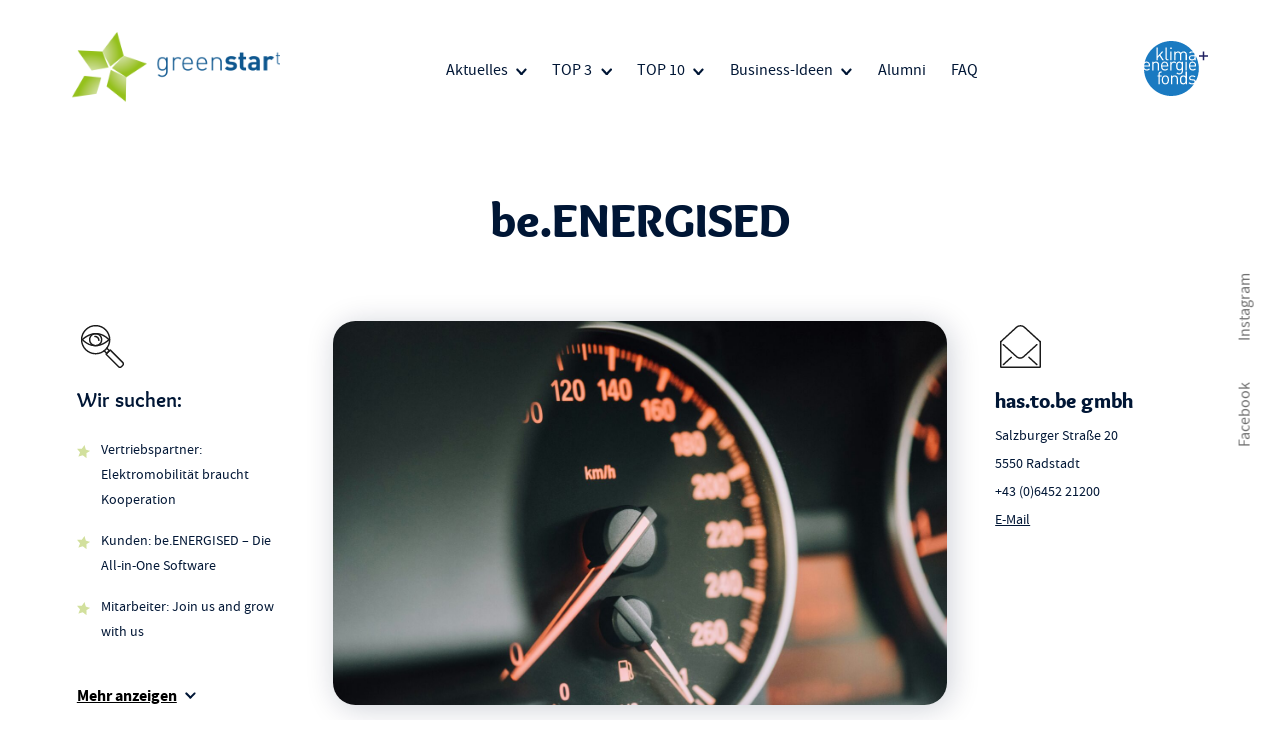

--- FILE ---
content_type: text/html; charset=UTF-8
request_url: https://greenstart.at/projekt/be-energised/
body_size: 19799
content:
<!DOCTYPE html>
<html class="no-js" lang="de" prefix="og: https://ogp.me/ns#">
<head>
<title>be.ENERGISED &bull; Greenstart</title>
	<meta http-equiv="Content-Type" content="text/html; charset=UTF-8"/>
	<meta name="description" content="" />
	<meta http-equiv="X-UA-Compatible" content="IE=edge" />
	<meta name="viewport" content="width=device-width, initial-scale=1.0" />
    <link rel="apple-touch-icon" sizes="57x57" href="https://greenstart.at/wp-content/themes/floatwork_theme/assets/images/favicon/apple-icon-57x57.png">
    <link rel="apple-touch-icon" sizes="60x60" href="https://greenstart.at/wp-content/themes/floatwork_theme/assets/images/favicon/apple-icon-60x60.png">
    <link rel="apple-touch-icon" sizes="72x72" href="https://greenstart.at/wp-content/themes/floatwork_theme/assets/images/favicon/apple-icon-72x72.png">
    <link rel="apple-touch-icon" sizes="76x76" href="https://greenstart.at/wp-content/themes/floatwork_theme/assets/images/favicon/apple-icon-76x76.png">
    <link rel="apple-touch-icon" sizes="114x114" href="https://greenstart.at/wp-content/themes/floatwork_theme/assets/images/favicon/apple-icon-114x114.png">
    <link rel="apple-touch-icon" sizes="120x120" href="https://greenstart.at/wp-content/themes/floatwork_theme/assets/images/favicon/apple-icon-120x120.png">
    <link rel="apple-touch-icon" sizes="144x144" href="https://greenstart.at/wp-content/themes/floatwork_theme/assets/images/favicon/apple-icon-144x144.png">
    <link rel="apple-touch-icon" sizes="152x152" href="https://greenstart.at/wp-content/themes/floatwork_theme/assets/images/favicon/apple-icon-152x152.png">
    <link rel="apple-touch-icon" sizes="180x180" href="https://greenstart.at/wp-content/themes/floatwork_theme/assets/images/favicon/apple-icon-180x180.png">
    <link rel="icon" type="image/png" sizes="192x192"  href="https://greenstart.at/wp-content/themes/floatwork_theme/assets/images/favicon/android-icon-192x192.png">
    <link rel="icon" type="image/png" sizes="32x32" href="https://greenstart.at/wp-content/themes/floatwork_theme/assets/images/favicon/favicon-32x32.png">
    <link rel="icon" type="image/png" sizes="96x96" href="https://greenstart.at/wp-content/themes/floatwork_theme/assets/images/favicon/favicon-96x96.png">
    <link rel="icon" type="image/png" sizes="16x16" href="https://greenstart.at/wp-content/themes/floatwork_theme/assets/images/favicon/favicon-16x16.png">
    <link rel="manifest" href="https://greenstart.at/wp-content/themes/floatwork_theme/assets/images/favicon/manifest.json">
    <meta name="msapplication-TileColor" content="#ffffff">
    <meta name="msapplication-TileImage" content="https://greenstart.at/wp-content/themes/floatwork_theme/assets/images/favicon/ms-icon-144x144.png">
    <meta name="theme-color" content="#ffffff">

	

	
	
	
<!-- Suchmaschinen-Optimierung durch Rank Math PRO - https://rankmath.com/ -->
<meta name="robots" content="follow, index, max-snippet:-1, max-video-preview:-1, max-image-preview:large"/>
<link rel="canonical" href="https://greenstart.at/projekt/be-energised/" />
<meta property="og:locale" content="de_DE" />
<meta property="og:type" content="article" />
<meta property="og:title" content="be.ENERGISED &bull; Greenstart" />
<meta property="og:url" content="https://greenstart.at/projekt/be-energised/" />
<meta property="og:site_name" content="Greenstart" />
<meta property="og:updated_time" content="2025-07-28T14:54:11+02:00" />
<meta property="og:image" content="https://greenstart.at/wp-content/uploads/sites/2/2020/09/chuttersnap-gts_Eh4g1lk-unsplash-1200x801.jpg" />
<meta property="og:image:secure_url" content="https://greenstart.at/wp-content/uploads/sites/2/2020/09/chuttersnap-gts_Eh4g1lk-unsplash-1200x801.jpg" />
<meta property="og:image:width" content="1200" />
<meta property="og:image:height" content="801" />
<meta property="og:image:alt" content="Tacho eines Autos" />
<meta property="og:image:type" content="image/jpeg" />
<meta name="twitter:card" content="summary_large_image" />
<meta name="twitter:title" content="be.ENERGISED &bull; Greenstart" />
<meta name="twitter:image" content="https://greenstart.at/wp-content/uploads/sites/2/2020/09/chuttersnap-gts_Eh4g1lk-unsplash-1200x801.jpg" />
<!-- /Rank Math WordPress SEO Plugin -->

<link rel="alternate" title="oEmbed (JSON)" type="application/json+oembed" href="https://greenstart.at/wp-json/oembed/1.0/embed?url=https%3A%2F%2Fgreenstart.at%2Fprojekt%2Fbe-energised%2F" />
<link rel="alternate" title="oEmbed (XML)" type="text/xml+oembed" href="https://greenstart.at/wp-json/oembed/1.0/embed?url=https%3A%2F%2Fgreenstart.at%2Fprojekt%2Fbe-energised%2F&#038;format=xml" />
<style id='wp-img-auto-sizes-contain-inline-css' type='text/css'>
img:is([sizes=auto i],[sizes^="auto," i]){contain-intrinsic-size:3000px 1500px}
/*# sourceURL=wp-img-auto-sizes-contain-inline-css */
</style>
<style id='wp-block-library-inline-css' type='text/css'>
:root{--wp-block-synced-color:#7a00df;--wp-block-synced-color--rgb:122,0,223;--wp-bound-block-color:var(--wp-block-synced-color);--wp-editor-canvas-background:#ddd;--wp-admin-theme-color:#007cba;--wp-admin-theme-color--rgb:0,124,186;--wp-admin-theme-color-darker-10:#006ba1;--wp-admin-theme-color-darker-10--rgb:0,107,160.5;--wp-admin-theme-color-darker-20:#005a87;--wp-admin-theme-color-darker-20--rgb:0,90,135;--wp-admin-border-width-focus:2px}@media (min-resolution:192dpi){:root{--wp-admin-border-width-focus:1.5px}}.wp-element-button{cursor:pointer}:root .has-very-light-gray-background-color{background-color:#eee}:root .has-very-dark-gray-background-color{background-color:#313131}:root .has-very-light-gray-color{color:#eee}:root .has-very-dark-gray-color{color:#313131}:root .has-vivid-green-cyan-to-vivid-cyan-blue-gradient-background{background:linear-gradient(135deg,#00d084,#0693e3)}:root .has-purple-crush-gradient-background{background:linear-gradient(135deg,#34e2e4,#4721fb 50%,#ab1dfe)}:root .has-hazy-dawn-gradient-background{background:linear-gradient(135deg,#faaca8,#dad0ec)}:root .has-subdued-olive-gradient-background{background:linear-gradient(135deg,#fafae1,#67a671)}:root .has-atomic-cream-gradient-background{background:linear-gradient(135deg,#fdd79a,#004a59)}:root .has-nightshade-gradient-background{background:linear-gradient(135deg,#330968,#31cdcf)}:root .has-midnight-gradient-background{background:linear-gradient(135deg,#020381,#2874fc)}:root{--wp--preset--font-size--normal:16px;--wp--preset--font-size--huge:42px}.has-regular-font-size{font-size:1em}.has-larger-font-size{font-size:2.625em}.has-normal-font-size{font-size:var(--wp--preset--font-size--normal)}.has-huge-font-size{font-size:var(--wp--preset--font-size--huge)}.has-text-align-center{text-align:center}.has-text-align-left{text-align:left}.has-text-align-right{text-align:right}.has-fit-text{white-space:nowrap!important}#end-resizable-editor-section{display:none}.aligncenter{clear:both}.items-justified-left{justify-content:flex-start}.items-justified-center{justify-content:center}.items-justified-right{justify-content:flex-end}.items-justified-space-between{justify-content:space-between}.screen-reader-text{border:0;clip-path:inset(50%);height:1px;margin:-1px;overflow:hidden;padding:0;position:absolute;width:1px;word-wrap:normal!important}.screen-reader-text:focus{background-color:#ddd;clip-path:none;color:#444;display:block;font-size:1em;height:auto;left:5px;line-height:normal;padding:15px 23px 14px;text-decoration:none;top:5px;width:auto;z-index:100000}html :where(.has-border-color){border-style:solid}html :where([style*=border-top-color]){border-top-style:solid}html :where([style*=border-right-color]){border-right-style:solid}html :where([style*=border-bottom-color]){border-bottom-style:solid}html :where([style*=border-left-color]){border-left-style:solid}html :where([style*=border-width]){border-style:solid}html :where([style*=border-top-width]){border-top-style:solid}html :where([style*=border-right-width]){border-right-style:solid}html :where([style*=border-bottom-width]){border-bottom-style:solid}html :where([style*=border-left-width]){border-left-style:solid}html :where(img[class*=wp-image-]){height:auto;max-width:100%}:where(figure){margin:0 0 1em}html :where(.is-position-sticky){--wp-admin--admin-bar--position-offset:var(--wp-admin--admin-bar--height,0px)}@media screen and (max-width:600px){html :where(.is-position-sticky){--wp-admin--admin-bar--position-offset:0px}}

/*# sourceURL=wp-block-library-inline-css */
</style><style id='global-styles-inline-css' type='text/css'>
:root{--wp--preset--aspect-ratio--square: 1;--wp--preset--aspect-ratio--4-3: 4/3;--wp--preset--aspect-ratio--3-4: 3/4;--wp--preset--aspect-ratio--3-2: 3/2;--wp--preset--aspect-ratio--2-3: 2/3;--wp--preset--aspect-ratio--16-9: 16/9;--wp--preset--aspect-ratio--9-16: 9/16;--wp--preset--color--black: #000000;--wp--preset--color--cyan-bluish-gray: #abb8c3;--wp--preset--color--white: #ffffff;--wp--preset--color--pale-pink: #f78da7;--wp--preset--color--vivid-red: #cf2e2e;--wp--preset--color--luminous-vivid-orange: #ff6900;--wp--preset--color--luminous-vivid-amber: #fcb900;--wp--preset--color--light-green-cyan: #7bdcb5;--wp--preset--color--vivid-green-cyan: #00d084;--wp--preset--color--pale-cyan-blue: #8ed1fc;--wp--preset--color--vivid-cyan-blue: #0693e3;--wp--preset--color--vivid-purple: #9b51e0;--wp--preset--gradient--vivid-cyan-blue-to-vivid-purple: linear-gradient(135deg,rgb(6,147,227) 0%,rgb(155,81,224) 100%);--wp--preset--gradient--light-green-cyan-to-vivid-green-cyan: linear-gradient(135deg,rgb(122,220,180) 0%,rgb(0,208,130) 100%);--wp--preset--gradient--luminous-vivid-amber-to-luminous-vivid-orange: linear-gradient(135deg,rgb(252,185,0) 0%,rgb(255,105,0) 100%);--wp--preset--gradient--luminous-vivid-orange-to-vivid-red: linear-gradient(135deg,rgb(255,105,0) 0%,rgb(207,46,46) 100%);--wp--preset--gradient--very-light-gray-to-cyan-bluish-gray: linear-gradient(135deg,rgb(238,238,238) 0%,rgb(169,184,195) 100%);--wp--preset--gradient--cool-to-warm-spectrum: linear-gradient(135deg,rgb(74,234,220) 0%,rgb(151,120,209) 20%,rgb(207,42,186) 40%,rgb(238,44,130) 60%,rgb(251,105,98) 80%,rgb(254,248,76) 100%);--wp--preset--gradient--blush-light-purple: linear-gradient(135deg,rgb(255,206,236) 0%,rgb(152,150,240) 100%);--wp--preset--gradient--blush-bordeaux: linear-gradient(135deg,rgb(254,205,165) 0%,rgb(254,45,45) 50%,rgb(107,0,62) 100%);--wp--preset--gradient--luminous-dusk: linear-gradient(135deg,rgb(255,203,112) 0%,rgb(199,81,192) 50%,rgb(65,88,208) 100%);--wp--preset--gradient--pale-ocean: linear-gradient(135deg,rgb(255,245,203) 0%,rgb(182,227,212) 50%,rgb(51,167,181) 100%);--wp--preset--gradient--electric-grass: linear-gradient(135deg,rgb(202,248,128) 0%,rgb(113,206,126) 100%);--wp--preset--gradient--midnight: linear-gradient(135deg,rgb(2,3,129) 0%,rgb(40,116,252) 100%);--wp--preset--font-size--small: 13px;--wp--preset--font-size--medium: 20px;--wp--preset--font-size--large: 36px;--wp--preset--font-size--x-large: 42px;--wp--preset--spacing--20: 0.44rem;--wp--preset--spacing--30: 0.67rem;--wp--preset--spacing--40: 1rem;--wp--preset--spacing--50: 1.5rem;--wp--preset--spacing--60: 2.25rem;--wp--preset--spacing--70: 3.38rem;--wp--preset--spacing--80: 5.06rem;--wp--preset--shadow--natural: 6px 6px 9px rgba(0, 0, 0, 0.2);--wp--preset--shadow--deep: 12px 12px 50px rgba(0, 0, 0, 0.4);--wp--preset--shadow--sharp: 6px 6px 0px rgba(0, 0, 0, 0.2);--wp--preset--shadow--outlined: 6px 6px 0px -3px rgb(255, 255, 255), 6px 6px rgb(0, 0, 0);--wp--preset--shadow--crisp: 6px 6px 0px rgb(0, 0, 0);}:where(.is-layout-flex){gap: 0.5em;}:where(.is-layout-grid){gap: 0.5em;}body .is-layout-flex{display: flex;}.is-layout-flex{flex-wrap: wrap;align-items: center;}.is-layout-flex > :is(*, div){margin: 0;}body .is-layout-grid{display: grid;}.is-layout-grid > :is(*, div){margin: 0;}:where(.wp-block-columns.is-layout-flex){gap: 2em;}:where(.wp-block-columns.is-layout-grid){gap: 2em;}:where(.wp-block-post-template.is-layout-flex){gap: 1.25em;}:where(.wp-block-post-template.is-layout-grid){gap: 1.25em;}.has-black-color{color: var(--wp--preset--color--black) !important;}.has-cyan-bluish-gray-color{color: var(--wp--preset--color--cyan-bluish-gray) !important;}.has-white-color{color: var(--wp--preset--color--white) !important;}.has-pale-pink-color{color: var(--wp--preset--color--pale-pink) !important;}.has-vivid-red-color{color: var(--wp--preset--color--vivid-red) !important;}.has-luminous-vivid-orange-color{color: var(--wp--preset--color--luminous-vivid-orange) !important;}.has-luminous-vivid-amber-color{color: var(--wp--preset--color--luminous-vivid-amber) !important;}.has-light-green-cyan-color{color: var(--wp--preset--color--light-green-cyan) !important;}.has-vivid-green-cyan-color{color: var(--wp--preset--color--vivid-green-cyan) !important;}.has-pale-cyan-blue-color{color: var(--wp--preset--color--pale-cyan-blue) !important;}.has-vivid-cyan-blue-color{color: var(--wp--preset--color--vivid-cyan-blue) !important;}.has-vivid-purple-color{color: var(--wp--preset--color--vivid-purple) !important;}.has-black-background-color{background-color: var(--wp--preset--color--black) !important;}.has-cyan-bluish-gray-background-color{background-color: var(--wp--preset--color--cyan-bluish-gray) !important;}.has-white-background-color{background-color: var(--wp--preset--color--white) !important;}.has-pale-pink-background-color{background-color: var(--wp--preset--color--pale-pink) !important;}.has-vivid-red-background-color{background-color: var(--wp--preset--color--vivid-red) !important;}.has-luminous-vivid-orange-background-color{background-color: var(--wp--preset--color--luminous-vivid-orange) !important;}.has-luminous-vivid-amber-background-color{background-color: var(--wp--preset--color--luminous-vivid-amber) !important;}.has-light-green-cyan-background-color{background-color: var(--wp--preset--color--light-green-cyan) !important;}.has-vivid-green-cyan-background-color{background-color: var(--wp--preset--color--vivid-green-cyan) !important;}.has-pale-cyan-blue-background-color{background-color: var(--wp--preset--color--pale-cyan-blue) !important;}.has-vivid-cyan-blue-background-color{background-color: var(--wp--preset--color--vivid-cyan-blue) !important;}.has-vivid-purple-background-color{background-color: var(--wp--preset--color--vivid-purple) !important;}.has-black-border-color{border-color: var(--wp--preset--color--black) !important;}.has-cyan-bluish-gray-border-color{border-color: var(--wp--preset--color--cyan-bluish-gray) !important;}.has-white-border-color{border-color: var(--wp--preset--color--white) !important;}.has-pale-pink-border-color{border-color: var(--wp--preset--color--pale-pink) !important;}.has-vivid-red-border-color{border-color: var(--wp--preset--color--vivid-red) !important;}.has-luminous-vivid-orange-border-color{border-color: var(--wp--preset--color--luminous-vivid-orange) !important;}.has-luminous-vivid-amber-border-color{border-color: var(--wp--preset--color--luminous-vivid-amber) !important;}.has-light-green-cyan-border-color{border-color: var(--wp--preset--color--light-green-cyan) !important;}.has-vivid-green-cyan-border-color{border-color: var(--wp--preset--color--vivid-green-cyan) !important;}.has-pale-cyan-blue-border-color{border-color: var(--wp--preset--color--pale-cyan-blue) !important;}.has-vivid-cyan-blue-border-color{border-color: var(--wp--preset--color--vivid-cyan-blue) !important;}.has-vivid-purple-border-color{border-color: var(--wp--preset--color--vivid-purple) !important;}.has-vivid-cyan-blue-to-vivid-purple-gradient-background{background: var(--wp--preset--gradient--vivid-cyan-blue-to-vivid-purple) !important;}.has-light-green-cyan-to-vivid-green-cyan-gradient-background{background: var(--wp--preset--gradient--light-green-cyan-to-vivid-green-cyan) !important;}.has-luminous-vivid-amber-to-luminous-vivid-orange-gradient-background{background: var(--wp--preset--gradient--luminous-vivid-amber-to-luminous-vivid-orange) !important;}.has-luminous-vivid-orange-to-vivid-red-gradient-background{background: var(--wp--preset--gradient--luminous-vivid-orange-to-vivid-red) !important;}.has-very-light-gray-to-cyan-bluish-gray-gradient-background{background: var(--wp--preset--gradient--very-light-gray-to-cyan-bluish-gray) !important;}.has-cool-to-warm-spectrum-gradient-background{background: var(--wp--preset--gradient--cool-to-warm-spectrum) !important;}.has-blush-light-purple-gradient-background{background: var(--wp--preset--gradient--blush-light-purple) !important;}.has-blush-bordeaux-gradient-background{background: var(--wp--preset--gradient--blush-bordeaux) !important;}.has-luminous-dusk-gradient-background{background: var(--wp--preset--gradient--luminous-dusk) !important;}.has-pale-ocean-gradient-background{background: var(--wp--preset--gradient--pale-ocean) !important;}.has-electric-grass-gradient-background{background: var(--wp--preset--gradient--electric-grass) !important;}.has-midnight-gradient-background{background: var(--wp--preset--gradient--midnight) !important;}.has-small-font-size{font-size: var(--wp--preset--font-size--small) !important;}.has-medium-font-size{font-size: var(--wp--preset--font-size--medium) !important;}.has-large-font-size{font-size: var(--wp--preset--font-size--large) !important;}.has-x-large-font-size{font-size: var(--wp--preset--font-size--x-large) !important;}
/*# sourceURL=global-styles-inline-css */
</style>

<style id='classic-theme-styles-inline-css' type='text/css'>
/*! This file is auto-generated */
.wp-block-button__link{color:#fff;background-color:#32373c;border-radius:9999px;box-shadow:none;text-decoration:none;padding:calc(.667em + 2px) calc(1.333em + 2px);font-size:1.125em}.wp-block-file__button{background:#32373c;color:#fff;text-decoration:none}
/*# sourceURL=/wp-includes/css/classic-themes.min.css */
</style>
<link rel='stylesheet' id='swiper-css' href='https://greenstart.at/wp-content/themes/floatwork_theme/assets/styles/swiper.min.css?ver=99b2a099' type='text/css' media='all' />
<link rel='stylesheet' id='fancybox-css' href='https://greenstart.at/wp-content/themes/floatwork_theme/assets/styles/jquery.fancybox.min.css?ver=99b2a099' type='text/css' media='all' />
<link rel='stylesheet' id='styles-css' href='https://greenstart.at/wp-content/themes/floatwork_theme/assets/styles/main.css?ver=d976aa2d' type='text/css' media='all' />
<link rel='stylesheet' id='borlabs-cookie-css' href='https://greenstart.at/wp-content/cache/borlabs-cookie/borlabs-cookie_2_de.css?ver=2.3.6-85' type='text/css' media='all' />
<script type="text/javascript" src="https://greenstart.at/wp-includes/js/jquery/jquery.min.js?ver=3.7.1" id="jquery-core-js"></script>
<script type="text/javascript" src="https://greenstart.at/wp-includes/js/jquery/jquery-migrate.min.js?ver=3.4.1" id="jquery-migrate-js"></script>
<script type="text/javascript" src="https://greenstart.at/wp-content/themes/floatwork_theme/assets/scripts/single/lazysizes.min.js?ver=99b2a099" id="lazysizes-js"></script>
<script type="text/javascript" src="https://greenstart.at/wp-content/themes/floatwork_theme/assets/scripts/single/modernizr-custom.js?ver=99b2a099" id="modernizr-js"></script>
<script type="text/javascript" id="borlabs-cookie-prioritize-js-extra">
/* <![CDATA[ */
var borlabsCookiePrioritized = {"domain":"greenstart.at","path":"/","version":"5","bots":"1","optInJS":{"statistics":{"matomo":"[base64]"}}};
//# sourceURL=borlabs-cookie-prioritize-js-extra
/* ]]> */
</script>
<script type="text/javascript" src="https://greenstart.at/wp-content/plugins/borlabs-cookie/assets/javascript/borlabs-cookie-prioritize.min.js?ver=2.3.6" id="borlabs-cookie-prioritize-js"></script>
<link rel="https://api.w.org/" href="https://greenstart.at/wp-json/" /><link rel="alternate" title="JSON" type="application/json" href="https://greenstart.at/wp-json/wp/v2/project/894" /><link rel="EditURI" type="application/rsd+xml" title="RSD" href="https://greenstart.at/xmlrpc.php?rsd" />
<meta name="generator" content="WordPress 6.9" />
<link rel='shortlink' href='https://greenstart.at/?p=894' />
</head>

<body class="wp-singular project-template-default single single-project postid-894 wp-theme-floatwork_theme">

    <div class="skiplink" role="navigation" aria-label="Sprunglink">
        <button
            type="button"
            class="skiplink__link"
            id="skip-to-content"
            onclick="skipToContent()"
        >
            Zum Inhalt springen
        </button>
    </div>

	
	
	<header id="header" class="header wrapper">

		<div class="header__logo">
			<a href="https://greenstart.at">
				<div class="header__logo__image">
											<img src="https://greenstart.at/wp-content/themes/floatwork_theme/assets/images/logo.png" alt="Zur Startseite">
									</div>
			</a>
		</div>

					<nav id="headernav" class="header__nav" aria-label="Haupt">
		    <div class="menu-header-container"><ul id="menu-header" class="menu"><li id="menu-item-2216" class="menu-item menu-item-type-post_type menu-item-object-page menu-item-has-children menu-item-2216"><a href="https://greenstart.at/aktuelles/">Aktuelles</a><span class="mobile_toggle" aria-hidden="true"></span>
<ul class="sub-menu">
	<li id="menu-item-2221" class="menu-item menu-item-type-post_type menu-item-object-page menu-item-2221"><a href="https://greenstart.at/aktuelles/news/">News</a><span class="mobile_toggle" aria-hidden="true"></span></li>
	<li id="menu-item-2222" class="menu-item menu-item-type-post_type menu-item-object-page menu-item-2222"><a href="https://greenstart.at/aktuelles/events/">Events</a><span class="mobile_toggle" aria-hidden="true"></span></li>
	<li id="menu-item-2223" class="menu-item menu-item-type-post_type menu-item-object-page menu-item-2223"><a href="https://greenstart.at/aktuelles/news/archiv/">Archiv</a><span class="mobile_toggle" aria-hidden="true"></span></li>
</ul>
</li>
<li id="menu-item-2217" class="menu-item menu-item-type-post_type menu-item-object-page menu-item-has-children menu-item-2217"><a href="https://greenstart.at/top-3/">TOP 3</a><span class="mobile_toggle" aria-hidden="true"></span>
<ul class="sub-menu">
	<li id="menu-item-3440" class="menu-item menu-item-type-post_type menu-item-object-page menu-item-3440"><a href="https://greenstart.at/top-3/greenstart-10-top-3/">greenstart 10 &#8211; 2025</a><span class="mobile_toggle" aria-hidden="true"></span></li>
	<li id="menu-item-3044" class="menu-item menu-item-type-post_type menu-item-object-page menu-item-3044"><a href="https://greenstart.at/top-3/top3-greenstart-9/">greenstart 9 &#8211; 2024</a><span class="mobile_toggle" aria-hidden="true"></span></li>
	<li id="menu-item-2638" class="menu-item menu-item-type-post_type menu-item-object-page menu-item-2638"><a href="https://greenstart.at/top-3/top3-greenstart-8/">greenstart 8 &#8211; 2023</a><span class="mobile_toggle" aria-hidden="true"></span></li>
	<li id="menu-item-2231" class="menu-item menu-item-type-post_type menu-item-object-page menu-item-2231"><a href="https://greenstart.at/top-3/top3-greenstart-7/">greenstart 7 &#8211; 2022</a><span class="mobile_toggle" aria-hidden="true"></span></li>
	<li id="menu-item-2233" class="menu-item menu-item-type-post_type menu-item-object-page menu-item-2233"><a href="https://greenstart.at/top-3/top3-greenstart-6/">greenstart 6 &#8211; 2021</a><span class="mobile_toggle" aria-hidden="true"></span></li>
	<li id="menu-item-2229" class="menu-item menu-item-type-post_type menu-item-object-page menu-item-2229"><a href="https://greenstart.at/top-3/top-3-greenstart-5/">greenstart 5 &#8211; 2020</a><span class="mobile_toggle" aria-hidden="true"></span></li>
	<li id="menu-item-2228" class="menu-item menu-item-type-post_type menu-item-object-page menu-item-2228"><a href="https://greenstart.at/top-3/top3-greenstart-4/">greenstart 4 &#8211; 2018</a><span class="mobile_toggle" aria-hidden="true"></span></li>
	<li id="menu-item-2227" class="menu-item menu-item-type-post_type menu-item-object-page menu-item-2227"><a href="https://greenstart.at/top-3/top3-greenstart-3/">greenstart 3 &#8211; 2017</a><span class="mobile_toggle" aria-hidden="true"></span></li>
	<li id="menu-item-2226" class="menu-item menu-item-type-post_type menu-item-object-page menu-item-2226"><a href="https://greenstart.at/top-3/top3-greenstart-2/">greenstart 2 &#8211; 2016</a><span class="mobile_toggle" aria-hidden="true"></span></li>
	<li id="menu-item-2225" class="menu-item menu-item-type-post_type menu-item-object-page menu-item-2225"><a href="https://greenstart.at/top-3/top3-greenstart-1/">greenstart 1 &#8211; 2014/2015</a><span class="mobile_toggle" aria-hidden="true"></span></li>
</ul>
</li>
<li id="menu-item-2218" class="menu-item menu-item-type-post_type menu-item-object-page menu-item-has-children menu-item-2218"><a href="https://greenstart.at/top-10/">TOP 10</a><span class="mobile_toggle" aria-hidden="true"></span>
<ul class="sub-menu">
	<li id="menu-item-3241" class="menu-item menu-item-type-post_type menu-item-object-page menu-item-3241"><a href="https://greenstart.at/top-10/top-10-greenstart-10/">greenstart 10 &#8211; 2025</a><span class="mobile_toggle" aria-hidden="true"></span></li>
	<li id="menu-item-2864" class="menu-item menu-item-type-post_type menu-item-object-page menu-item-2864"><a href="https://greenstart.at/top-10/top-10-greenstart-9/">greenstart 9 &#8211; 2024</a><span class="mobile_toggle" aria-hidden="true"></span></li>
	<li id="menu-item-2353" class="menu-item menu-item-type-post_type menu-item-object-page menu-item-2353"><a href="https://greenstart.at/top-10/top10-greenstart-8/">greenstart 8 &#8211; 2023</a><span class="mobile_toggle" aria-hidden="true"></span></li>
	<li id="menu-item-2920" class="menu-item menu-item-type-post_type menu-item-object-page menu-item-2920"><a href="https://greenstart.at/top-10/top10-greenstart-7/">greenstart 7 &#8211; 2022</a><span class="mobile_toggle" aria-hidden="true"></span></li>
	<li id="menu-item-2239" class="menu-item menu-item-type-post_type menu-item-object-page menu-item-2239"><a href="https://greenstart.at/top-10/top10-greenstart-6/">greenstart 6 &#8211; 2021</a><span class="mobile_toggle" aria-hidden="true"></span></li>
	<li id="menu-item-2238" class="menu-item menu-item-type-post_type menu-item-object-page menu-item-2238"><a href="https://greenstart.at/top-10/top-10-greenstart-5/">greenstart 5 &#8211; 2020</a><span class="mobile_toggle" aria-hidden="true"></span></li>
	<li id="menu-item-2237" class="menu-item menu-item-type-post_type menu-item-object-page menu-item-2237"><a href="https://greenstart.at/top-10/top-10-greenstart-4/">greenstart 4 &#8211; 2018</a><span class="mobile_toggle" aria-hidden="true"></span></li>
	<li id="menu-item-2236" class="menu-item menu-item-type-post_type menu-item-object-page menu-item-2236"><a href="https://greenstart.at/top-10/top-10-greenstart-3/">greenstart 3 &#8211; 2017</a><span class="mobile_toggle" aria-hidden="true"></span></li>
	<li id="menu-item-2235" class="menu-item menu-item-type-post_type menu-item-object-page menu-item-2235"><a href="https://greenstart.at/top-10/top-10-greenstart-2/">greenstart 2 &#8211; 2016</a><span class="mobile_toggle" aria-hidden="true"></span></li>
	<li id="menu-item-2234" class="menu-item menu-item-type-post_type menu-item-object-page menu-item-2234"><a href="https://greenstart.at/top-10/top-10-greenstart-1/">greenstart 1 &#8211; 2014/15</a><span class="mobile_toggle" aria-hidden="true"></span></li>
</ul>
</li>
<li id="menu-item-2219" class="menu-item menu-item-type-post_type menu-item-object-page menu-item-has-children menu-item-2219"><a href="https://greenstart.at/business-ideen/">Business-Ideen</a><span class="mobile_toggle" aria-hidden="true"></span>
<ul class="sub-menu">
	<li id="menu-item-3242" class="menu-item menu-item-type-post_type menu-item-object-page menu-item-3242"><a href="https://greenstart.at/business-ideen/greenstart-10/">greenstart 10 &#8211; 2025</a><span class="mobile_toggle" aria-hidden="true"></span></li>
	<li id="menu-item-2896" class="menu-item menu-item-type-post_type menu-item-object-page menu-item-2896"><a href="https://greenstart.at/business-ideen/greenstart-9/">greenstart 9 &#8211; 2024</a><span class="mobile_toggle" aria-hidden="true"></span></li>
	<li id="menu-item-2371" class="menu-item menu-item-type-post_type menu-item-object-page menu-item-2371"><a href="https://greenstart.at/business-ideen/greenstart-8/">greenstart 8 &#8211; 2023</a><span class="mobile_toggle" aria-hidden="true"></span></li>
	<li id="menu-item-2247" class="menu-item menu-item-type-post_type menu-item-object-page menu-item-2247"><a href="https://greenstart.at/business-ideen/greenstart-7/">greenstart 7 &#8211; 2022</a><span class="mobile_toggle" aria-hidden="true"></span></li>
	<li id="menu-item-2246" class="menu-item menu-item-type-post_type menu-item-object-page menu-item-2246"><a href="https://greenstart.at/business-ideen/greenstart-6/">greenstart 6 &#8211; 2021</a><span class="mobile_toggle" aria-hidden="true"></span></li>
	<li id="menu-item-2245" class="menu-item menu-item-type-post_type menu-item-object-page menu-item-2245"><a href="https://greenstart.at/business-ideen/greenstart-5/">greenstart 5 &#8211; 2020</a><span class="mobile_toggle" aria-hidden="true"></span></li>
	<li id="menu-item-2244" class="menu-item menu-item-type-post_type menu-item-object-page menu-item-2244"><a href="https://greenstart.at/business-ideen/greenstart-4/">greenstart 4 &#8211; 2018</a><span class="mobile_toggle" aria-hidden="true"></span></li>
	<li id="menu-item-2243" class="menu-item menu-item-type-post_type menu-item-object-page menu-item-2243"><a href="https://greenstart.at/business-ideen/greenstart-3/">greenstart 3 &#8211; 2017</a><span class="mobile_toggle" aria-hidden="true"></span></li>
	<li id="menu-item-2242" class="menu-item menu-item-type-post_type menu-item-object-page menu-item-2242"><a href="https://greenstart.at/business-ideen/greenstart-2/">greenstart 2 &#8211; 2016</a><span class="mobile_toggle" aria-hidden="true"></span></li>
	<li id="menu-item-2241" class="menu-item menu-item-type-post_type menu-item-object-page menu-item-2241"><a href="https://greenstart.at/business-ideen/greenstart-1/">greenstart 1 &#8211; 2014/15</a><span class="mobile_toggle" aria-hidden="true"></span></li>
</ul>
</li>
<li id="menu-item-3157" class="menu-item menu-item-type-post_type menu-item-object-page menu-item-3157"><a href="https://greenstart.at/alumni/">Alumni</a><span class="mobile_toggle" aria-hidden="true"></span></li>
<li id="menu-item-3060" class="menu-item menu-item-type-post_type menu-item-object-page menu-item-3060"><a href="https://greenstart.at/einreichen/faq/">FAQ</a><span class="mobile_toggle" aria-hidden="true"></span></li>
</ul></div>			</nav>

			<div id="burger" class="header__burger header__burger--mobile">
				<span class="header__burger__part"></span>
				<span class="header__burger__part"></span>
				<span class="header__burger__part"></span>
				<span class="header__burger__part"></span>
			</div>
		
		<div class="header__links">
							<a href="https://www.klimafonds.gv.at" target="_blank">
								<div class="header__links__logo">
						<svg width="140" height="120" viewBox="0 0 140 120" fill="none" xmlns="http://www.w3.org/2000/svg">
    <title>Klima- und Energiefonds</title>
    <g>
        <ellipse cx="60" cy="60" rx="60" ry="60" fill="white"/>
        <g>
            <path d="M9.98574 50.0333C9.24395 48.2627 7.5321 47.1204 5.4779 47.1204C3.42369 47.1204 1.71185 48.2627 0.97005 50.0333C0.513559 51.0614 0.456498 51.6897 0.399436 53.2318H10.5564C10.4993 51.6897 10.3852 51.1185 9.98574 50.0333Z" fill="#1A7AC1"/>
            <path d="M86.1627 77.506C81.9972 77.506 81.3124 81.1042 81.3124 84.8168C81.3124 88.5864 81.9972 92.1276 86.1627 92.1276C90.3281 92.1276 90.9558 88.5293 90.9558 84.8168C90.9558 81.1042 90.3281 77.506 86.1627 77.506Z" fill="#1A7AC1"/>
            <path d="M77.8317 47.2918C73.6662 47.2918 73.0385 50.89 73.0385 54.4883C73.0385 58.0866 73.6662 61.6849 77.8317 61.6849C81.9971 61.6849 82.5678 58.0866 82.5678 54.4883C82.5678 50.89 81.9971 47.2918 77.8317 47.2918Z" fill="#1A7AC1"/>
            <path d="M46.7332 77.506C45.3638 77.506 44.1655 78.02 43.2525 78.9338C41.826 80.3617 41.7118 82.7035 41.7118 84.8739C41.7118 87.0443 41.883 89.386 43.2525 90.8139C44.1655 91.7278 45.3638 92.2418 46.7332 92.2418C48.1027 92.2418 49.3581 91.7278 50.214 90.8139C51.6405 89.386 51.7546 87.0443 51.7546 84.8739C51.7546 82.7035 51.6405 80.3617 50.214 78.9338C49.301 78.02 48.0457 77.506 46.7332 77.506Z" fill="#1A7AC1"/>
            <path d="M100.77 36.6683C100.77 38.8958 102.14 39.9239 105.164 39.9239C106.819 39.9239 108.245 39.8096 109.444 38.6102C110.128 37.9819 110.414 36.8967 110.414 35.2975V33.2413H105.05C102.197 33.2984 100.77 34.4407 100.77 36.6683Z" fill="#1A7AC1"/>
            <path d="M49.6434 50.0333C48.9016 48.2627 47.1897 47.1204 45.1355 47.1204C43.0813 47.1204 41.3695 48.2627 40.6277 50.0333C40.1712 51.0614 40.1141 51.6897 40.0571 53.2318H50.214C50.1569 51.6897 50.0999 51.1185 49.6434 50.0333Z" fill="#1A7AC1"/>
            <path d="M113.267 32.613V42.1514H110.471V40.3237C108.93 41.8658 107.504 42.3798 104.936 42.3798C102.311 42.3798 100.713 41.8658 99.515 40.6092C98.602 39.6954 98.0885 38.2104 98.0885 36.7254C98.0885 33.3555 100.428 31.1851 104.708 31.1851H110.471V29.3574C110.471 26.5588 109.044 25.1309 105.563 25.1309C103.11 25.1309 101.854 25.702 100.713 27.3013L98.8303 25.5307C100.542 23.3032 102.482 22.6749 105.621 22.6749C106.077 22.6749 106.534 22.6749 106.99 22.732C95.9201 8.91004 78.9729 0 59.9144 0C31.7261 0 8.04565 19.4764 1.65478 45.7496C2.73894 45.1214 4.05136 44.7787 5.47789 44.7787C10.4422 44.7787 13.3524 48.377 13.3524 54.0885V55.4022H0.456491C0.456491 59.6287 2.45364 62.0276 6.10556 62.0276C8.33096 62.0276 9.58631 61.3422 11.127 59.8572L13.01 61.5136C11.0699 63.4555 9.24394 64.4836 5.99144 64.4836C3.48074 64.4836 1.42653 63.7411 0 62.1989C1.14123 94.2979 27.5606 120 59.9144 120C80.3424 120 98.3738 109.776 109.215 94.1266C108.131 94.5264 106.819 94.6978 105.449 94.6978C102.197 94.6978 99.6862 93.9553 97.5749 91.9562L99.4579 90.0714C100.999 91.6706 103.053 92.2989 105.449 92.2989C108.588 92.2989 110.528 91.1566 110.528 88.9291C110.528 87.2727 109.558 86.3018 107.332 86.1304L104.194 85.8448C100.428 85.5593 98.4879 83.8458 98.4879 80.7044C98.4879 77.2204 101.455 75.1071 105.563 75.1071C108.302 75.1071 110.756 75.7925 112.468 77.1633L110.642 78.991C109.272 77.9629 107.504 77.4488 105.563 77.4488C102.767 77.4488 101.284 78.6483 101.284 80.5902C101.284 82.2466 102.197 83.2175 104.651 83.3889L107.732 83.6744C110.699 83.96 112.81 84.9881 113.267 87.6725C117.546 79.3908 120 69.9667 120 60.0286C119.829 50.0904 117.432 40.7806 113.267 32.613ZM66.3623 22.9605H69.1584V25.0738C70.5278 23.5317 72.4109 22.732 74.5792 22.732C77.204 22.732 79.3153 23.8172 80.4565 25.9305C81.9401 23.8172 84.1084 22.732 86.7903 22.732C88.8445 22.732 90.5564 23.4174 91.7546 24.5026C93.1241 25.8163 93.8089 27.644 93.8089 29.8715V42.1514H91.0128V30.3284C91.0128 26.9586 89.1869 25.2451 86.2768 25.2451C83.4808 25.2451 81.4836 27.0157 81.4836 30.0428V42.1514H78.6876V30.3284C78.6876 26.9586 76.8616 25.2451 73.9515 25.2451C71.0414 25.2451 69.1584 27.0157 69.1584 30.3284V42.1514H66.3623V22.9605ZM93.7518 45.0071V64.198H90.9558V45.0071H93.7518ZM46.8474 14.3931H49.6434V36.9538C49.6434 38.8386 50.271 39.7525 52.2111 39.7525H53.7518V42.1514H51.6976C48.331 42.1514 46.8474 39.981 46.8474 37.0681V14.3931ZM53.0671 54.0885V55.4022H40.1141C40.1141 59.6287 42.1113 62.0276 45.7632 62.0276C47.9886 62.0276 49.2439 61.3422 50.7846 59.8572L52.6676 61.5136C50.7275 63.4555 48.9016 64.4836 45.6491 64.4836C40.5706 64.4836 37.2611 61.4564 37.2611 54.6597C37.2611 48.4341 40.2853 44.8358 45.1355 44.8358C50.0999 44.7787 53.0671 48.377 53.0671 54.0885ZM27.4465 14.3931H30.2996V32.9557L38.9729 22.9605H42.4536L35.9486 30.2713L43.5949 42.1514H40.1141L34.0086 32.3275L30.2425 36.6111V42.1514H27.4465V14.3931ZM25.4494 47.2918C22.5392 47.2918 20.7133 49.0623 20.7133 52.3751V64.198H17.9173V45.0071H20.7133V47.1204C22.0827 45.5783 23.9658 44.7787 26.077 44.7787C28.1312 44.7787 29.8431 45.4069 30.9843 46.5493C32.3538 47.8629 32.9815 49.6906 32.9815 51.9181V64.198H30.1855V52.3751C30.1855 49.0052 28.3595 47.2918 25.4494 47.2918ZM38.6876 68.9957H37.1469C35.378 68.9957 34.5792 70.0238 34.5792 71.7944V75.3355H38.6876V77.5059H34.5792V94.4122H31.7832V77.5059H29.3295V75.3927H31.7832V71.7373C31.7832 68.8815 33.3809 66.5969 36.6334 66.5969H38.6876V68.9957ZM52.2111 92.5274C50.8987 93.841 49.0728 94.6978 46.7332 94.6978C44.3937 94.6978 42.5678 93.841 41.2553 92.5274C39.3153 90.5283 38.9158 87.8439 38.9158 84.8739C38.9158 81.9039 39.3153 79.2194 41.2553 77.2204C42.5678 75.9067 44.3937 75.05 46.7332 75.05C49.0728 75.05 50.8987 75.9067 52.2111 77.2204C54.1512 79.2194 54.5506 81.9039 54.5506 84.8739C54.5506 87.8439 54.1512 90.5283 52.2111 92.5274ZM57.3467 14.336H60.485V17.4774H57.3467V14.336ZM57.5178 22.9605H60.3138V42.1514H57.5178V22.9605ZM57.5749 45.0071H60.3709V47.3489C61.398 45.7496 63.5093 44.7787 65.7347 44.7787C67.5606 44.7787 68.9872 45.2356 70.3566 46.5493L68.3024 48.6625C67.2753 47.6345 66.4765 47.2346 64.9929 47.2346C62.1969 47.2346 60.3709 49.4622 60.3709 52.3751V64.1409H57.5749V45.0071ZM74.1797 94.4693H71.3837V82.6464C71.3837 79.2765 69.5578 77.5631 66.6476 77.5631C63.7375 77.5631 61.9116 79.3336 61.9116 82.6464V94.4693H59.1156V75.2784H61.9116V77.3917C63.281 75.8496 65.1641 75.05 67.2753 75.05C69.3295 75.05 71.0414 75.6782 72.1826 76.8206C73.5521 78.1342 74.1797 79.9619 74.1797 82.1894V94.4693ZM70.8702 70.4807L72.6962 68.7101C74.1227 69.9667 75.0927 70.595 77.3181 70.595C81.0271 70.595 82.5678 67.9676 82.5678 64.712V61.6849C81.0271 63.684 79.2582 64.198 77.204 64.198C75.2639 64.198 73.5521 63.5126 72.582 62.4845C70.699 60.5997 70.2425 57.6297 70.2425 54.4883C70.2425 51.347 70.699 48.377 72.582 46.4921C73.6091 45.4641 75.321 44.8358 77.2611 44.8358C79.3723 44.8358 81.0842 45.2927 82.6248 47.3489V45.0643H85.3638V64.8263C85.3638 69.5669 82.3966 73.0509 77.3752 73.0509C74.5221 73.0509 72.9244 72.3084 70.8702 70.4807ZM93.8089 94.4693H91.0699V92.1847C89.5293 94.2408 87.7033 94.6978 85.592 94.6978C83.6519 94.6978 81.9401 94.0124 80.913 93.0414C78.9729 91.0995 78.5735 87.901 78.5735 84.8739C78.5735 81.8467 78.9729 78.6483 80.913 76.7063C81.9401 75.6782 83.6519 75.05 85.592 75.05C87.7033 75.05 89.4722 75.5069 91.0128 77.5059V66.7111H93.8089V94.4693ZM106.762 61.9705C108.987 61.9705 110.243 61.2851 111.783 59.8001L113.666 61.4564C111.726 63.3984 109.9 64.4265 106.648 64.4265C101.569 64.4265 98.2596 61.3993 98.2596 54.6026C98.2596 48.377 101.284 44.7787 106.134 44.7787C111.098 44.7787 114.009 48.377 114.009 54.0885V55.4022H101.056C101.113 59.5716 103.11 61.9705 106.762 61.9705Z" fill="#1A7AC1"/>
            <path d="M106.191 47.1775C104.137 47.1775 102.425 48.3198 101.683 50.0904C101.227 51.1185 101.17 51.7468 101.113 53.2889H111.27C111.213 51.7468 111.098 51.1185 110.699 50.0904C109.957 48.3198 108.245 47.1775 106.191 47.1775Z" fill="#1A7AC1"/>
        </g>
        <path d="M131.652 30.9581V22.8477H128.567V30.9581H120.343V34.0994H128.567V42.267H131.652V34.0994H139.819V30.9581H131.652Z" fill="#202062"/>
    </g>
</svg>
					</div>
							</a>
													<div id="burger" class="header__burger header__burger--tablet">
					<span class="header__burger__part"></span>
				  <span class="header__burger__part"></span>
				  <span class="header__burger__part"></span>
				  <span class="header__burger__part"></span>
				</div>
					</div>

	</header>

	<main>

					<div id="socialbar" class="socialbar" aria-label="Social Media Sidebar">
				<ul class="socialbar__list">
											<li>
							<a href="https://de-de.facebook.com/greenstart.at/" target="_blank">
								Facebook							</a>
						</li>
																					<li>
							<a href="https://www.instagram.com/greenstart_at/" target="_blank">
								Instagram							</a>
						</li>
													  </ul>
			</div>
		
	
<div class="hero-placeholder"></div>

<section class="singleheader">

	<div class="singleheader__top headline_wrapper">

	  <h1 class="singleheader__top__headline">be.ENERGISED</h1>

		
	</div>

  <div class="singleheader__main">
    <div class="singleheader__main__left">
			
<div class="singleheader__main__left__inner textstyles">

  <div class="singleheader__main__icon">
    <svg xmlns="http://www.w3.org/2000/svg" viewBox="0 0 90 90"><style>.st0{fill:#1a1a1a}</style><path class="st0" d="M75.9 83.1c-1.3 0-2.5-.5-3.4-1.4L50.7 59.9c-.8-.8-.8-2 0-2.8l6.5-6.5c.8-.8 2-.8 2.8 0l21.7 21.7c.9.9 1.4 2.1 1.4 3.4 0 1.3-.5 2.5-1.4 3.4l-2.3 2.3c-1 1.2-2.2 1.7-3.5 1.7zm-23-24.6l21.3 21.3c.9.9 2.4.9 3.3 0l2.3-2.3c.4-.4.7-1 .7-1.6 0-.6-.2-1.2-.7-1.6L58.5 52.9l-5.6 5.6z"/><path class="st0" d="M52.5 58.4c-.3 0-.7-.1-.9-.4L47 53.5c-.5-.5-.5-1.3 0-1.8s1.3-.5 1.8 0l3.6 3.6 2.9-2.9-3.6-3.6c-.5-.5-.5-1.3 0-1.8s1.3-.5 1.8 0l4.5 4.5c.2.2.4.6.4.9 0 .3-.1.7-.4.9L53.3 58c-.2.3-.5.4-.8.4z"/><path class="st0" d="M32.9 59c-7 0-13.5-2.7-18.4-7.6-10.2-10.2-10.2-26.7 0-36.8 4.9-5 11.5-7.7 18.4-7.7s13.5 2.7 18.4 7.6c5 5 7.7 11.5 7.7 18.4s-2.7 13.5-7.6 18.4c-5 5-11.5 7.7-18.5 7.7zm0-49.5c-6.3 0-12.2 2.4-16.6 6.9-9.2 9.2-9.2 24.1 0 33.2 4.4 4.4 10.3 6.9 16.6 6.9 6.3 0 12.2-2.4 16.6-6.9 4.4-4.4 6.9-10.3 6.9-16.6S54 20.8 49.5 16.3c-4.4-4.4-10.3-6.8-16.6-6.8z"/><path class="st0" d="M32.3 44.8c-8.4 0-16.4-3.7-23.7-11-.5-.5-.5-1.3 0-1.8.4-.4 10.6-10.8 24.8-11h.3c8.4 0 16.4 3.7 23.7 11 .5.5.5 1.3 0 1.8-.4.4-10.7 10.9-24.8 11h-.3zM11.3 33c6.5 6.2 13.6 9.3 21 9.3h.2c10.8-.1 19.3-6.9 22.1-9.4-6.5-6.2-13.6-9.3-21-9.3h-.2c-10.8.1-19.4 6.9-22.1 9.4z"/><path class="st0" d="M32.9 44.8c-6.6 0-11.9-5.3-11.9-11.9S26.4 21 32.9 21c6.6 0 11.9 5.3 11.9 11.9s-5.3 11.9-11.9 11.9zm0-21.2c-5.2 0-9.3 4.2-9.3 9.3s4.2 9.3 9.3 9.3c5.2 0 9.3-4.2 9.3-9.3s-4.1-9.3-9.3-9.3z"/><path class="st0" d="M38.6 35.5c-.7 0-1.3-.6-1.3-1.3 0-3.1-2.6-5.7-5.7-5.7-.7 0-1.3-.6-1.3-1.3 0-.7.6-1.3 1.3-1.3 4.6 0 8.3 3.7 8.3 8.3 0 .7-.6 1.3-1.3 1.3z"/></svg>  </div>

  <strong class="singleheader__main__title h4">
    Wir suchen:  </strong>

  
    <ul>
              <li>Vertriebspartner: Elektromobilität braucht Kooperation</li>
              <li>Kunden: be.ENERGISED – Die All-in-One Software</li>
              <li>Mitarbeiter: Join us and grow with us</li>
          </ul>

  
</div>
			<button class="singleheader__main__viewmore">
  Mehr anzeigen</button>
    </div>

    <div class="singleheader__main__image">
				      <img width="2560" height="1709" src="https://greenstart.at/wp-content/uploads/sites/2/2020/09/chuttersnap-gts_Eh4g1lk-unsplash-scaled.jpg" class="attachment-post-thumbnail size-post-thumbnail wp-post-image" alt="Tacho eines Autos" decoding="async" fetchpriority="high" srcset="https://greenstart.at/wp-content/uploads/sites/2/2020/09/chuttersnap-gts_Eh4g1lk-unsplash-scaled.jpg 2560w, https://greenstart.at/wp-content/uploads/sites/2/2020/09/chuttersnap-gts_Eh4g1lk-unsplash-800x534.jpg 800w, https://greenstart.at/wp-content/uploads/sites/2/2020/09/chuttersnap-gts_Eh4g1lk-unsplash-1200x801.jpg 1200w, https://greenstart.at/wp-content/uploads/sites/2/2020/09/chuttersnap-gts_Eh4g1lk-unsplash-1440x961.jpg 1440w, https://greenstart.at/wp-content/uploads/sites/2/2020/09/chuttersnap-gts_Eh4g1lk-unsplash-1536x1025.jpg 1536w, https://greenstart.at/wp-content/uploads/sites/2/2020/09/chuttersnap-gts_Eh4g1lk-unsplash-2048x1367.jpg 2048w, https://greenstart.at/wp-content/uploads/sites/2/2020/09/chuttersnap-gts_Eh4g1lk-unsplash-400x267.jpg 400w, https://greenstart.at/wp-content/uploads/sites/2/2020/09/chuttersnap-gts_Eh4g1lk-unsplash-1920x1282.jpg 1920w" sizes="(max-width: 2560px) 100vw, 2560px" />			    </div>

    <div class="singleheader__main__right">
			
<div class="singleheader__main__right__inner">

  <div class="singleheader__main__icon">
    <svg xmlns="http://www.w3.org/2000/svg" viewBox="0 0 90 90"><style>.st0{fill:#1a1a1a}</style><path class="st0" d="M79.8 82.8H10.2c-.7 0-1.3-.6-1.3-1.3v-45c0-.7.6-1.3 1.3-1.3.7 0 1.3.6 1.3 1.3v43.7h67V36.5c0-.7.6-1.3 1.3-1.3s1.3.6 1.3 1.3v45c0 .7-.6 1.3-1.3 1.3z"/><path class="st0" d="M44.3 66.7c-2.5 0-5-.9-6.9-2.6L13.8 42.6c-.5-.5-.6-1.3-.1-1.8s1.3-.6 1.8-.1l23.6 21.5c2.9 2.6 7.5 2.6 10.4 0l23.6-21.5c.5-.5 1.3-.4 1.8.1s.4 1.3-.1 1.8L51.2 64.1c-1.9 1.7-4.4 2.6-6.9 2.6zm35.5-28.9c-.3 0-.6-.1-.9-.3L51.2 12.1c-3.4-3.1-9-3.1-12.5 0L11.1 37.4c-.5.5-1.3.4-1.8-.1s-.4-1.3.1-1.8L37 10.2c4.4-4 11.5-4 15.9 0l27.7 25.3c.5.5.6 1.3.1 1.8-.2.3-.6.5-.9.5zM14.7 78.2c-.3 0-.7-.1-.9-.4-.5-.5-.4-1.3.1-1.8l14-12.8c.5-.5 1.3-.4 1.8.1s.4 1.3-.1 1.8l-14 12.8c-.3.2-.6.3-.9.3zm59.2 0c-.3 0-.6-.1-.9-.3L59 65c-.5-.5-.6-1.3-.1-1.8s1.3-.6 1.8-.1l14 12.8c.5.5.6 1.3.1 1.8-.2.3-.5.5-.9.5z"/></svg>  </div>

      <strong class="h4">has.to.be gmbh</strong>
  
  
      <span>Salzburger Straße 20</span>
  
      <span>5550 Radstadt</span>
  
      <span>+43 (0)6452 21200</span>
  
  
      <a href="mailto:office@has-to-be.com">
      E-Mail    </a>
  
</div>
			<button class="singleheader__main__viewmore">
  Mehr anzeigen</button>
    </div>
  </div>

</section>

	<div class="projects__categories projects__categories--projectsingle">
		
			<div class="projects__categories__item">
				<span class="projects__categories__item__icon" style="background-color: #003181;">
					                        <img src="https://greenstart.at/wp-content/uploads/sites/2/2020/09/projekt_mobilitaet.png" alt="" aria-hidden="true">
									</span>
				<span class="projects__categories__item__title" style="color: #003181;">
					Mobilität				</span>
			</div>

			</div>


<section class="textblock">
  <div class="textblock__inner content_wrapper  content_wrapper--small textstyles">
    <div class="introduction">
<p>Heutige Ladestationen für Elektroautos sind oft kostenfrei zugänglich und werden durch die Betreiber nicht durch automatisierte Systeme überwacht. Fehlerquellen scheinen somit erst spät auf und die in den kommenden Jahren zu erwartenden Stromabgabemengen auf Grund leistungsfähigerer Fahrzeuge und schnellerer Lademöglichkeiten werden eine Abrechnungsfähigkeit zwingend erfordern. Zudem gilt es einen diskriminierungsfreien Zugang zu Ladestationen zu gewährleisten, auch für Kunden, die keinen direkten Vertrag mit dem Infrastrukturbetreiber besitzen.</p>
</div>
<p>Durch unsere Software-Lösung bieten wir unseren (zukünftigen) Kunden nun eine flexible Lösung, die es für die bereits bestehenden Ladeinfrastrukturen ermöglicht, ohne nennenswerte Zusatzkosten, eine pauschale Abrechnungsfähigkeit bereitzustellen.</p>
<p>Die Software-as-a-Service Applikation be.ENERGISED ist eine Management- und Abrechnungsplattform für Ladestationen. Sie ermöglicht es jedem, eine Ladeinfrastruktur für Elektrofahrzeuge zu betreiben, zu überwachen und zu steuern. Unsere Software Lösung kann von einer einzelnen Ladestation auf große vernetzte Infrastrukturen beliebig und flexibel skaliert werden.</p>
<p>Damit trägt das Projekt wesentlich zu einem effizienten und schnellen Ausbau der Ladeinfrastruktur bei und legt Grundsteine für eine langfristig flächendeckende Versorgung. Mit unserem System über-nehmen wir das Kosten- und Betriebsrisiko für IT-Infrastrukturen und schaffen daher bei unseren Kunden die Grundlage für deren Handeln.</p>
  </div>
</section>

<div class="testimonial wrapper bg-primary">
    <div class="testimonial__slider swiper-container">
        <div class="swiper-wrapper">
            
                <div class="testimonial__slider__quote swiper-slide">
                    <div class="testimonial__slider__quote__image">
                                                    <div class="testimonial__slider__quote__image__placeholder"></div>
                                            </div>
                    <strong class="testimonial__slider__quote__title h2">
                        has.to.be gmbh                    </strong>
                    <span class="testimonial__slider__quote__name"></span>
                    <p class="testimonial__slider__quote__text highlight">
                        Die Cloud-Software be.ENERGISED ist eine Management- und Abrechnungsplattform für Ladestationen für E-Autos. Jeder kann damit eine Ladestation verwalten. Damit trägt das Projekt wesentlich zu einem effizienten Ausbau der Ladeinfrastruktur bei.                    </p>
                </div>
                    </div>
        <div class="testimonial__slider__navigation">
            <div class="testimonial__slider__navigation__prev swiper-button-prev"></div>
            <div class="testimonial__slider__navigation__next swiper-button-next"></div>
        </div>
    </div>

    <div class="testimonial__pagination swiper-pagination"></div>

</div>

<section class="singlebottom wrapper bg-secondary">
	
<div class="singleheader__main__left__inner textstyles">

  <div class="singleheader__main__icon">
    <svg xmlns="http://www.w3.org/2000/svg" viewBox="0 0 90 90"><style>.st0{fill:#1a1a1a}</style><path class="st0" d="M75.9 83.1c-1.3 0-2.5-.5-3.4-1.4L50.7 59.9c-.8-.8-.8-2 0-2.8l6.5-6.5c.8-.8 2-.8 2.8 0l21.7 21.7c.9.9 1.4 2.1 1.4 3.4 0 1.3-.5 2.5-1.4 3.4l-2.3 2.3c-1 1.2-2.2 1.7-3.5 1.7zm-23-24.6l21.3 21.3c.9.9 2.4.9 3.3 0l2.3-2.3c.4-.4.7-1 .7-1.6 0-.6-.2-1.2-.7-1.6L58.5 52.9l-5.6 5.6z"/><path class="st0" d="M52.5 58.4c-.3 0-.7-.1-.9-.4L47 53.5c-.5-.5-.5-1.3 0-1.8s1.3-.5 1.8 0l3.6 3.6 2.9-2.9-3.6-3.6c-.5-.5-.5-1.3 0-1.8s1.3-.5 1.8 0l4.5 4.5c.2.2.4.6.4.9 0 .3-.1.7-.4.9L53.3 58c-.2.3-.5.4-.8.4z"/><path class="st0" d="M32.9 59c-7 0-13.5-2.7-18.4-7.6-10.2-10.2-10.2-26.7 0-36.8 4.9-5 11.5-7.7 18.4-7.7s13.5 2.7 18.4 7.6c5 5 7.7 11.5 7.7 18.4s-2.7 13.5-7.6 18.4c-5 5-11.5 7.7-18.5 7.7zm0-49.5c-6.3 0-12.2 2.4-16.6 6.9-9.2 9.2-9.2 24.1 0 33.2 4.4 4.4 10.3 6.9 16.6 6.9 6.3 0 12.2-2.4 16.6-6.9 4.4-4.4 6.9-10.3 6.9-16.6S54 20.8 49.5 16.3c-4.4-4.4-10.3-6.8-16.6-6.8z"/><path class="st0" d="M32.3 44.8c-8.4 0-16.4-3.7-23.7-11-.5-.5-.5-1.3 0-1.8.4-.4 10.6-10.8 24.8-11h.3c8.4 0 16.4 3.7 23.7 11 .5.5.5 1.3 0 1.8-.4.4-10.7 10.9-24.8 11h-.3zM11.3 33c6.5 6.2 13.6 9.3 21 9.3h.2c10.8-.1 19.3-6.9 22.1-9.4-6.5-6.2-13.6-9.3-21-9.3h-.2c-10.8.1-19.4 6.9-22.1 9.4z"/><path class="st0" d="M32.9 44.8c-6.6 0-11.9-5.3-11.9-11.9S26.4 21 32.9 21c6.6 0 11.9 5.3 11.9 11.9s-5.3 11.9-11.9 11.9zm0-21.2c-5.2 0-9.3 4.2-9.3 9.3s4.2 9.3 9.3 9.3c5.2 0 9.3-4.2 9.3-9.3s-4.1-9.3-9.3-9.3z"/><path class="st0" d="M38.6 35.5c-.7 0-1.3-.6-1.3-1.3 0-3.1-2.6-5.7-5.7-5.7-.7 0-1.3-.6-1.3-1.3 0-.7.6-1.3 1.3-1.3 4.6 0 8.3 3.7 8.3 8.3 0 .7-.6 1.3-1.3 1.3z"/></svg>  </div>

  <strong class="singleheader__main__title h4">
    Wir suchen:  </strong>

  
    <ul>
              <li>Vertriebspartner: Elektromobilität braucht Kooperation</li>
              <li>Kunden: be.ENERGISED – Die All-in-One Software</li>
              <li>Mitarbeiter: Join us and grow with us</li>
          </ul>

  
</div>
	
<div class="singleheader__main__right__inner">

  <div class="singleheader__main__icon">
    <svg xmlns="http://www.w3.org/2000/svg" viewBox="0 0 90 90"><style>.st0{fill:#1a1a1a}</style><path class="st0" d="M79.8 82.8H10.2c-.7 0-1.3-.6-1.3-1.3v-45c0-.7.6-1.3 1.3-1.3.7 0 1.3.6 1.3 1.3v43.7h67V36.5c0-.7.6-1.3 1.3-1.3s1.3.6 1.3 1.3v45c0 .7-.6 1.3-1.3 1.3z"/><path class="st0" d="M44.3 66.7c-2.5 0-5-.9-6.9-2.6L13.8 42.6c-.5-.5-.6-1.3-.1-1.8s1.3-.6 1.8-.1l23.6 21.5c2.9 2.6 7.5 2.6 10.4 0l23.6-21.5c.5-.5 1.3-.4 1.8.1s.4 1.3-.1 1.8L51.2 64.1c-1.9 1.7-4.4 2.6-6.9 2.6zm35.5-28.9c-.3 0-.6-.1-.9-.3L51.2 12.1c-3.4-3.1-9-3.1-12.5 0L11.1 37.4c-.5.5-1.3.4-1.8-.1s-.4-1.3.1-1.8L37 10.2c4.4-4 11.5-4 15.9 0l27.7 25.3c.5.5.6 1.3.1 1.8-.2.3-.6.5-.9.5zM14.7 78.2c-.3 0-.7-.1-.9-.4-.5-.5-.4-1.3.1-1.8l14-12.8c.5-.5 1.3-.4 1.8.1s.4 1.3-.1 1.8l-14 12.8c-.3.2-.6.3-.9.3zm59.2 0c-.3 0-.6-.1-.9-.3L59 65c-.5-.5-.6-1.3-.1-1.8s1.3-.6 1.8-.1l14 12.8c.5.5.6 1.3.1 1.8-.2.3-.5.5-.9.5z"/></svg>  </div>

      <strong class="h4">has.to.be gmbh</strong>
  
  
      <span>Salzburger Straße 20</span>
  
      <span>5550 Radstadt</span>
  
      <span>+43 (0)6452 21200</span>
  
  
      <a href="mailto:office@has-to-be.com">
      E-Mail    </a>
  
</div>
</section>


		</main>

		<footer id="footer" class="footer">

		  <div class="footer__nav wrapper">

		    <div class="footer__nav__part">
		      <span>
						© 2026							Klima- und Energiefonds											</span>
		      						<span>Leopold-Ungar-Platz 2 / Stiege 1 / 4.OG / Top 142</span>
							      						<span>
							1190 Wien, Österreich						</span>
																<a href="tel:+43 1 585 03 90">+43 1 585 03 90</a>
												    </div>

							    <nav class="footer__nav__part footer__nav__part--menu" aria-label="Sekundär">
						<ul class="menu">
							<li id="menu-item-301" class="menu-item menu-item-type-post_type menu-item-object-page menu-item-301"><a href="https://greenstart.at/aktuelles/">Aktuelles</a></li>
<li id="menu-item-3362" class="menu-item menu-item-type-post_type menu-item-object-page menu-item-3362"><a href="https://greenstart.at/top-10/top-10-greenstart-10/">TOP 10 greenstart 10</a></li>
<li id="menu-item-3040" class="menu-item menu-item-type-post_type menu-item-object-page menu-item-3040"><a href="https://greenstart.at/top-3/top3-greenstart-9/">greenstart 9 TOP 3</a></li>
						</ul>
			    </nav>
				
							    <div class="footer__nav__part footer__nav__part--menu">
						<ul class="menu">
							<li id="menu-item-33" class="menu-item menu-item-type-post_type menu-item-object-page menu-item-33"><a href="https://greenstart.at/kontakt/">Kontakt</a></li>
<li id="menu-item-662" class="menu-item menu-item-type-custom menu-item-object-custom menu-item-662"><a target="_blank" href="https://www.klimafonds.gv.at/news-insights/newsletters/">Newsletter</a></li>
<li id="menu-item-32" class="menu-item menu-item-type-post_type menu-item-object-page menu-item-32"><a href="https://greenstart.at/impressum/">Impressum</a></li>
<li id="menu-item-31" class="menu-item menu-item-type-post_type menu-item-object-page menu-item-privacy-policy menu-item-31"><a target="_blank" rel="privacy-policy" href="https://greenstart.at/datenschutzerklaerung/">Datenschutzerklärung</a></li>
<li id="menu-item-802" class="menu-item menu-item-type-custom menu-item-object-custom menu-item-802"><a target="_blank" href="https://greenstart.at/wp-content/uploads/sites/2/2025/06/20250627_greenstart-Barrierefreiheitserklaerung.pdf">Barrierefreiheitserklärung</a></li>
<li id="menu-item-1055" class="borlabs-cookie-preference menu-item menu-item-type-custom menu-item-object-custom menu-item-1055"><a href="#">Cookie-Einstellungen</a></li>
						</ul>
			    </div>
				
		  </div>

		  <div class="footer__info">
				<span class="footer__info__copyright">
					© 2026						Klima- und Energiefonds									</span>
		  </div>

		</footer>

	<script type="speculationrules">
{"prefetch":[{"source":"document","where":{"and":[{"href_matches":"/*"},{"not":{"href_matches":["/wp-*.php","/wp-admin/*","/wp-content/uploads/sites/2/*","/wp-content/*","/wp-content/plugins/*","/wp-content/themes/floatwork_theme/*","/*\\?(.+)"]}},{"not":{"selector_matches":"a[rel~=\"nofollow\"]"}},{"not":{"selector_matches":".no-prefetch, .no-prefetch a"}}]},"eagerness":"conservative"}]}
</script>
<!--googleoff: all--><div data-nosnippet><div id="BorlabsCookieBoxWrap"><div
    id="BorlabsCookieBox"
    class="BorlabsCookie"
    role="dialog"
    aria-labelledby="CookieBoxTextHeadline"
    aria-describedby="CookieBoxTextDescription"
    aria-modal="true"
>
    <div class="middle-center" style="display: none;">
        <div class="_brlbs-box-wrap">
            <div class="_brlbs-box _brlbs-box-advanced">
                <div class="cookie-box">
                    <div class="container">
                        <div class="row">
                            <div class="col-12">
                                <div class="_brlbs-flex-center">
                                                                            <img
                                            width="32"
                                            height="32"
                                            class="cookie-logo"
                                            src="https://greenstart.at/wp-content/uploads/sites/2/2020/09/favicon.png"
                                            srcset="https://greenstart.at/wp-content/uploads/sites/2/2020/09/favicon.png, https://greenstart.at/wp-content/uploads/sites/2/2020/09/favicon.png 2x"
                                            alt="Datenschutzeinstellungen"
                                            aria-hidden="true"
                                        >
                                    
                                    <span role="heading" aria-level="3" class="_brlbs-h3" id="CookieBoxTextHeadline">Datenschutzeinstellungen</span>
                                </div>

                                <p id="CookieBoxTextDescription"><span class="_brlbs-paragraph _brlbs-text-description">Wir nutzen Cookies auf unserer Website. Einige von ihnen sind essenziell, während andere uns helfen, diese Website und Ihre Erfahrung zu verbessern.</span> <span class="_brlbs-paragraph _brlbs-text-confirm-age">Wenn Sie unter 16 Jahre alt sind und Ihre Zustimmung zu freiwilligen Diensten geben möchten, müssen Sie Ihre Erziehungsberechtigten um Erlaubnis bitten.</span> <span class="_brlbs-paragraph _brlbs-text-technology">Wir verwenden Cookies und andere Technologien auf unserer Website. Einige von ihnen sind essenziell, während andere uns helfen, diese Website und Ihre Erfahrung zu verbessern.</span> <span class="_brlbs-paragraph _brlbs-text-personal-data">Personenbezogene Daten können verarbeitet werden (z. B. IP-Adressen), z. B. für personalisierte Anzeigen und Inhalte oder Anzeigen- und Inhaltsmessung.</span> <span class="_brlbs-paragraph _brlbs-text-more-information">Weitere Informationen über die Verwendung Ihrer Daten finden Sie in unserer  <a class="_brlbs-cursor" href="https://greenstart.at/datenschutzerklaerung/">Datenschutzerklärung</a>.</span> <span class="_brlbs-paragraph _brlbs-text-revoke">Sie können Ihre Auswahl jederzeit unter <a class="_brlbs-cursor" href="#" data-cookie-individual>Einstellungen</a> widerrufen oder anpassen.</span></p>

                                                                    <fieldset>
                                        <legend class="sr-only">Datenschutzeinstellungen</legend>
                                        <ul>
                                                                                                <li>
                                                        <label class="_brlbs-checkbox">
                                                            Essenziell                                                            <input
                                                                id="checkbox-essential"
                                                                tabindex="0"
                                                                type="checkbox"
                                                                name="cookieGroup[]"
                                                                value="essential"
                                                                 checked                                                                 disabled                                                                data-borlabs-cookie-checkbox
                                                            >
                                                            <span class="_brlbs-checkbox-indicator"></span>
                                                        </label>
                                                    </li>
                                                                                                    <li>
                                                        <label class="_brlbs-checkbox">
                                                            Statistiken                                                            <input
                                                                id="checkbox-statistics"
                                                                tabindex="0"
                                                                type="checkbox"
                                                                name="cookieGroup[]"
                                                                value="statistics"
                                                                 checked                                                                                                                                data-borlabs-cookie-checkbox
                                                            >
                                                            <span class="_brlbs-checkbox-indicator"></span>
                                                        </label>
                                                    </li>
                                                                                                    <li>
                                                        <label class="_brlbs-checkbox">
                                                            Externe Medien                                                            <input
                                                                id="checkbox-external-media"
                                                                tabindex="0"
                                                                type="checkbox"
                                                                name="cookieGroup[]"
                                                                value="external-media"
                                                                 checked                                                                                                                                data-borlabs-cookie-checkbox
                                                            >
                                                            <span class="_brlbs-checkbox-indicator"></span>
                                                        </label>
                                                    </li>
                                                                                        </ul>
                                    </fieldset>

                                    
                                                                    <p class="_brlbs-accept">
                                        <a
                                            href="#"
                                            tabindex="0"
                                            role="button"
                                            class="_brlbs-btn _brlbs-btn-accept-all _brlbs-cursor"
                                            data-cookie-accept-all
                                        >
                                            Alle akzeptieren                                        </a>
                                    </p>

                                    <p class="_brlbs-accept">
                                        <a
                                            href="#"
                                            tabindex="0"
                                            role="button"
                                            id="CookieBoxSaveButton"
                                            class="_brlbs-btn _brlbs-cursor"
                                            data-cookie-accept
                                        >
                                            Speichern                                        </a>
                                    </p>
                                
                                
                                <p class="_brlbs-manage-btn ">
                                    <a href="#" class="_brlbs-cursor _brlbs-btn " tabindex="0" role="button" data-cookie-individual>
                                        Individuelle Datenschutzeinstellungen                                    </a>
                                </p>

                                <p class="_brlbs-legal">
                                    <a href="#" class="_brlbs-cursor" tabindex="0" role="button" data-cookie-individual>
                                        Cookie-Details                                    </a>

                                                                            <span class="_brlbs-separator"></span>
                                        <a href="https://greenstart.at/datenschutzerklaerung/" tabindex="0" role="button">
                                            Datenschutzerklärung                                        </a>
                                    
                                                                            <span class="_brlbs-separator"></span>
                                        <a href="https://greenstart.at/impressum/" tabindex="0" role="button">
                                            Impressum                                        </a>
                                                                    </p>
                            </div>
                        </div>
                    </div>
                </div>

                <div
    class="cookie-preference"
    aria-hidden="true"
    role="dialog"
    aria-describedby="CookiePrefDescription"
    aria-modal="true"
>
    <div class="container not-visible">
        <div class="row no-gutters">
            <div class="col-12">
                <div class="row no-gutters align-items-top">
                    <div class="col-12">
                        <div class="_brlbs-flex-center">
                                                    <img
                                width="32"
                                height="32"
                                class="cookie-logo"
                                src="https://greenstart.at/wp-content/uploads/sites/2/2020/09/favicon.png"
                                srcset="https://greenstart.at/wp-content/uploads/sites/2/2020/09/favicon.png, https://greenstart.at/wp-content/uploads/sites/2/2020/09/favicon.png 2x"
                                alt="Datenschutzeinstellungen"
                            >
                                                    <span role="heading" aria-level="3" class="_brlbs-h3">Datenschutzeinstellungen</span>
                        </div>

                        <p id="CookiePrefDescription">
                            <span class="_brlbs-paragraph _brlbs-text-confirm-age">Wenn Sie unter 16 Jahre alt sind und Ihre Zustimmung zu freiwilligen Diensten geben möchten, müssen Sie Ihre Erziehungsberechtigten um Erlaubnis bitten.</span> <span class="_brlbs-paragraph _brlbs-text-technology">Wir verwenden Cookies und andere Technologien auf unserer Website. Einige von ihnen sind essenziell, während andere uns helfen, diese Website und Ihre Erfahrung zu verbessern.</span> <span class="_brlbs-paragraph _brlbs-text-personal-data">Personenbezogene Daten können verarbeitet werden (z. B. IP-Adressen), z. B. für personalisierte Anzeigen und Inhalte oder Anzeigen- und Inhaltsmessung.</span> <span class="_brlbs-paragraph _brlbs-text-more-information">Weitere Informationen über die Verwendung Ihrer Daten finden Sie in unserer  <a class="_brlbs-cursor" href="https://greenstart.at/datenschutzerklaerung/">Datenschutzerklärung</a>.</span> <span class="_brlbs-paragraph _brlbs-text-description">Hier finden Sie eine Übersicht über alle verwendeten Cookies. Sie können Ihre Einwilligung zu ganzen Kategorien geben oder sich weitere Informationen anzeigen lassen und so nur bestimmte Cookies auswählen.</span>                        </p>

                        <div class="row no-gutters align-items-center">
                            <div class="col-12 col-sm-7">
                                <p class="_brlbs-accept">
                                                                            <a
                                            href="#"
                                            class="_brlbs-btn _brlbs-btn-accept-all _brlbs-cursor"
                                            tabindex="0"
                                            role="button"
                                            data-cookie-accept-all
                                        >
                                            Alle akzeptieren                                        </a>
                                        
                                    <a
                                        href="#"
                                        id="CookiePrefSave"
                                        tabindex="0"
                                        role="button"
                                        class="_brlbs-btn _brlbs-cursor"
                                        data-cookie-accept
                                    >
                                        Speichern                                    </a>

                                                                    </p>
                            </div>

                            <div class="col-12 col-sm-5">
                                <p class="_brlbs-refuse">
                                    <a
                                        href="#"
                                        class="_brlbs-cursor"
                                        tabindex="0"
                                        role="button"
                                        data-cookie-back
                                    >
                                        Zurück                                    </a>

                                                                    </p>
                            </div>
                        </div>
                    </div>
                </div>

                <div data-cookie-accordion>
                                            <fieldset>
                            <legend class="sr-only">Datenschutzeinstellungen</legend>

                                                                                                <div class="bcac-item">
                                        <div class="d-flex flex-row">
                                            <label class="w-75">
                                                <span role="heading" aria-level="4" class="_brlbs-h4">Essenziell (1)</span>
                                            </label>

                                            <div class="w-25 text-right">
                                                                                            </div>
                                        </div>

                                        <div class="d-block">
                                            <p>Essenzielle Cookies ermöglichen grundlegende Funktionen und sind für die einwandfreie Funktion der Website erforderlich.</p>

                                            <p class="text-center">
                                                <a
                                                    href="#"
                                                    class="_brlbs-cursor d-block"
                                                    tabindex="0"
                                                    role="button"
                                                    data-cookie-accordion-target="essential"
                                                >
                                                    <span data-cookie-accordion-status="show">
                                                        Cookie-Informationen anzeigen                                                    </span>

                                                    <span data-cookie-accordion-status="hide" class="borlabs-hide">
                                                        Cookie-Informationen ausblenden                                                    </span>
                                                </a>
                                            </p>
                                        </div>

                                        <div
                                            class="borlabs-hide"
                                            data-cookie-accordion-parent="essential"
                                        >
                                                                                            <table>
                                                    
                                                    <tr>
                                                        <th scope="row">Name</th>
                                                        <td>
                                                            <label>
                                                                Borlabs Cookie                                                            </label>
                                                        </td>
                                                    </tr>

                                                    <tr>
                                                        <th scope="row">Anbieter</th>
                                                        <td>Eigentümer dieser Website<span>, </span><a href="https://greenstart.at/impressum/">Impressum</a></td>
                                                    </tr>

                                                                                                            <tr>
                                                            <th scope="row">Zweck</th>
                                                            <td>Speichert die Einstellungen der Besucher, die in der Cookie Box von Borlabs Cookie ausgewählt wurden.</td>
                                                        </tr>
                                                        
                                                    
                                                    
                                                                                                            <tr>
                                                            <th scope="row">Cookie Name</th>
                                                            <td>borlabs-cookie</td>
                                                        </tr>
                                                        
                                                                                                            <tr>
                                                            <th scope="row">Cookie Laufzeit</th>
                                                            <td>1 Jahr</td>
                                                        </tr>
                                                                                                        </table>
                                                                                        </div>
                                    </div>
                                                                                                                                        <div class="bcac-item">
                                        <div class="d-flex flex-row">
                                            <label class="w-75">
                                                <span role="heading" aria-level="4" class="_brlbs-h4">Statistiken (1)</span>
                                            </label>

                                            <div class="w-25 text-right">
                                                                                                    <label class="_brlbs-btn-switch">
                                                        <span class="sr-only">Statistiken</span>
                                                        <input
                                                            tabindex="0"
                                                            id="borlabs-cookie-group-statistics"
                                                            type="checkbox"
                                                            name="cookieGroup[]"
                                                            value="statistics"
                                                             checked                                                            data-borlabs-cookie-switch
                                                        />
                                                        <span class="_brlbs-slider"></span>
                                                        <span
                                                            class="_brlbs-btn-switch-status"
                                                            data-active="An"
                                                            data-inactive="Aus">
                                                        </span>
                                                    </label>
                                                                                                </div>
                                        </div>

                                        <div class="d-block">
                                            <p>Statistik Cookies erfassen Informationen anonym. Diese Informationen helfen uns zu verstehen, wie unsere Besucher unsere Website nutzen.</p>

                                            <p class="text-center">
                                                <a
                                                    href="#"
                                                    class="_brlbs-cursor d-block"
                                                    tabindex="0"
                                                    role="button"
                                                    data-cookie-accordion-target="statistics"
                                                >
                                                    <span data-cookie-accordion-status="show">
                                                        Cookie-Informationen anzeigen                                                    </span>

                                                    <span data-cookie-accordion-status="hide" class="borlabs-hide">
                                                        Cookie-Informationen ausblenden                                                    </span>
                                                </a>
                                            </p>
                                        </div>

                                        <div
                                            class="borlabs-hide"
                                            data-cookie-accordion-parent="statistics"
                                        >
                                                                                            <table>
                                                                                                            <tr>
                                                            <th scope="row">Akzeptieren</th>
                                                            <td>
                                                                <label class="_brlbs-btn-switch _brlbs-btn-switch--textRight">
                                                                    <span class="sr-only">Matomo</span>
                                                                    <input
                                                                        id="borlabs-cookie-matomo"
                                                                        tabindex="0"
                                                                        type="checkbox" data-cookie-group="statistics"
                                                                        name="cookies[statistics][]"
                                                                        value="matomo"
                                                                         checked                                                                        data-borlabs-cookie-switch
                                                                    />

                                                                    <span class="_brlbs-slider"></span>

                                                                    <span
                                                                        class="_brlbs-btn-switch-status"
                                                                        data-active="An"
                                                                        data-inactive="Aus"
                                                                        aria-hidden="true">
                                                                    </span>
                                                                </label>
                                                            </td>
                                                        </tr>
                                                        
                                                    <tr>
                                                        <th scope="row">Name</th>
                                                        <td>
                                                            <label>
                                                                Matomo                                                            </label>
                                                        </td>
                                                    </tr>

                                                    <tr>
                                                        <th scope="row">Anbieter</th>
                                                        <td>Greenstart</td>
                                                    </tr>

                                                                                                            <tr>
                                                            <th scope="row">Zweck</th>
                                                            <td>Cookie von Matomo für Website-Analysen. Erzeugt statistische Daten darüber, wie der Besucher die Website nutzt.</td>
                                                        </tr>
                                                        
                                                                                                            <tr>
                                                            <th scope="row">Datenschutzerklärung</th>
                                                            <td class="_brlbs-pp-url">
                                                                <a
                                                                    href="https://greenstart.at/datenschutzerklaerung/"
                                                                    target="_blank"
                                                                    rel="nofollow noopener noreferrer"
                                                                >
                                                                    https://greenstart.at/datenschutzerklaerung/                                                                </a>
                                                            </td>
                                                        </tr>
                                                        
                                                    
                                                                                                            <tr>
                                                            <th scope="row">Cookie Name</th>
                                                            <td>_pk_*.*</td>
                                                        </tr>
                                                        
                                                                                                            <tr>
                                                            <th scope="row">Cookie Laufzeit</th>
                                                            <td>13 Monate</td>
                                                        </tr>
                                                                                                        </table>
                                                                                        </div>
                                    </div>
                                                                                                                                                                                                        <div class="bcac-item">
                                        <div class="d-flex flex-row">
                                            <label class="w-75">
                                                <span role="heading" aria-level="4" class="_brlbs-h4">Externe Medien (7)</span>
                                            </label>

                                            <div class="w-25 text-right">
                                                                                                    <label class="_brlbs-btn-switch">
                                                        <span class="sr-only">Externe Medien</span>
                                                        <input
                                                            tabindex="0"
                                                            id="borlabs-cookie-group-external-media"
                                                            type="checkbox"
                                                            name="cookieGroup[]"
                                                            value="external-media"
                                                             checked                                                            data-borlabs-cookie-switch
                                                        />
                                                        <span class="_brlbs-slider"></span>
                                                        <span
                                                            class="_brlbs-btn-switch-status"
                                                            data-active="An"
                                                            data-inactive="Aus">
                                                        </span>
                                                    </label>
                                                                                                </div>
                                        </div>

                                        <div class="d-block">
                                            <p>Inhalte von Videoplattformen und Social-Media-Plattformen werden standardmäßig blockiert. Wenn Cookies von externen Medien akzeptiert werden, bedarf der Zugriff auf diese Inhalte keiner manuellen Einwilligung mehr.</p>

                                            <p class="text-center">
                                                <a
                                                    href="#"
                                                    class="_brlbs-cursor d-block"
                                                    tabindex="0"
                                                    role="button"
                                                    data-cookie-accordion-target="external-media"
                                                >
                                                    <span data-cookie-accordion-status="show">
                                                        Cookie-Informationen anzeigen                                                    </span>

                                                    <span data-cookie-accordion-status="hide" class="borlabs-hide">
                                                        Cookie-Informationen ausblenden                                                    </span>
                                                </a>
                                            </p>
                                        </div>

                                        <div
                                            class="borlabs-hide"
                                            data-cookie-accordion-parent="external-media"
                                        >
                                                                                            <table>
                                                                                                            <tr>
                                                            <th scope="row">Akzeptieren</th>
                                                            <td>
                                                                <label class="_brlbs-btn-switch _brlbs-btn-switch--textRight">
                                                                    <span class="sr-only">Facebook</span>
                                                                    <input
                                                                        id="borlabs-cookie-facebook"
                                                                        tabindex="0"
                                                                        type="checkbox" data-cookie-group="external-media"
                                                                        name="cookies[external-media][]"
                                                                        value="facebook"
                                                                         checked                                                                        data-borlabs-cookie-switch
                                                                    />

                                                                    <span class="_brlbs-slider"></span>

                                                                    <span
                                                                        class="_brlbs-btn-switch-status"
                                                                        data-active="An"
                                                                        data-inactive="Aus"
                                                                        aria-hidden="true">
                                                                    </span>
                                                                </label>
                                                            </td>
                                                        </tr>
                                                        
                                                    <tr>
                                                        <th scope="row">Name</th>
                                                        <td>
                                                            <label>
                                                                Facebook                                                            </label>
                                                        </td>
                                                    </tr>

                                                    <tr>
                                                        <th scope="row">Anbieter</th>
                                                        <td>Meta Platforms Ireland Limited, 4 Grand Canal Square, Dublin 2, Ireland</td>
                                                    </tr>

                                                                                                            <tr>
                                                            <th scope="row">Zweck</th>
                                                            <td>Wird verwendet, um Facebook-Inhalte zu entsperren.</td>
                                                        </tr>
                                                        
                                                                                                            <tr>
                                                            <th scope="row">Datenschutzerklärung</th>
                                                            <td class="_brlbs-pp-url">
                                                                <a
                                                                    href="https://www.facebook.com/privacy/explanation"
                                                                    target="_blank"
                                                                    rel="nofollow noopener noreferrer"
                                                                >
                                                                    https://www.facebook.com/privacy/explanation                                                                </a>
                                                            </td>
                                                        </tr>
                                                        
                                                                                                            <tr>
                                                            <th scope="row">Host(s)</th>
                                                            <td>.facebook.com</td>
                                                        </tr>
                                                        
                                                    
                                                                                                    </table>
                                                                                                <table>
                                                                                                            <tr>
                                                            <th scope="row">Akzeptieren</th>
                                                            <td>
                                                                <label class="_brlbs-btn-switch _brlbs-btn-switch--textRight">
                                                                    <span class="sr-only">Google Maps</span>
                                                                    <input
                                                                        id="borlabs-cookie-googlemaps"
                                                                        tabindex="0"
                                                                        type="checkbox" data-cookie-group="external-media"
                                                                        name="cookies[external-media][]"
                                                                        value="googlemaps"
                                                                         checked                                                                        data-borlabs-cookie-switch
                                                                    />

                                                                    <span class="_brlbs-slider"></span>

                                                                    <span
                                                                        class="_brlbs-btn-switch-status"
                                                                        data-active="An"
                                                                        data-inactive="Aus"
                                                                        aria-hidden="true">
                                                                    </span>
                                                                </label>
                                                            </td>
                                                        </tr>
                                                        
                                                    <tr>
                                                        <th scope="row">Name</th>
                                                        <td>
                                                            <label>
                                                                Google Maps                                                            </label>
                                                        </td>
                                                    </tr>

                                                    <tr>
                                                        <th scope="row">Anbieter</th>
                                                        <td>Google Ireland Limited, Gordon House, Barrow Street, Dublin 4, Ireland</td>
                                                    </tr>

                                                                                                            <tr>
                                                            <th scope="row">Zweck</th>
                                                            <td>Wird zum Entsperren von Google Maps-Inhalten verwendet.</td>
                                                        </tr>
                                                        
                                                                                                            <tr>
                                                            <th scope="row">Datenschutzerklärung</th>
                                                            <td class="_brlbs-pp-url">
                                                                <a
                                                                    href="https://policies.google.com/privacy"
                                                                    target="_blank"
                                                                    rel="nofollow noopener noreferrer"
                                                                >
                                                                    https://policies.google.com/privacy                                                                </a>
                                                            </td>
                                                        </tr>
                                                        
                                                                                                            <tr>
                                                            <th scope="row">Host(s)</th>
                                                            <td>.google.com</td>
                                                        </tr>
                                                        
                                                                                                            <tr>
                                                            <th scope="row">Cookie Name</th>
                                                            <td>NID</td>
                                                        </tr>
                                                        
                                                                                                            <tr>
                                                            <th scope="row">Cookie Laufzeit</th>
                                                            <td>6 Monate</td>
                                                        </tr>
                                                                                                        </table>
                                                                                                <table>
                                                                                                            <tr>
                                                            <th scope="row">Akzeptieren</th>
                                                            <td>
                                                                <label class="_brlbs-btn-switch _brlbs-btn-switch--textRight">
                                                                    <span class="sr-only">Instagram</span>
                                                                    <input
                                                                        id="borlabs-cookie-instagram"
                                                                        tabindex="0"
                                                                        type="checkbox" data-cookie-group="external-media"
                                                                        name="cookies[external-media][]"
                                                                        value="instagram"
                                                                         checked                                                                        data-borlabs-cookie-switch
                                                                    />

                                                                    <span class="_brlbs-slider"></span>

                                                                    <span
                                                                        class="_brlbs-btn-switch-status"
                                                                        data-active="An"
                                                                        data-inactive="Aus"
                                                                        aria-hidden="true">
                                                                    </span>
                                                                </label>
                                                            </td>
                                                        </tr>
                                                        
                                                    <tr>
                                                        <th scope="row">Name</th>
                                                        <td>
                                                            <label>
                                                                Instagram                                                            </label>
                                                        </td>
                                                    </tr>

                                                    <tr>
                                                        <th scope="row">Anbieter</th>
                                                        <td>Meta Platforms Ireland Limited, 4 Grand Canal Square, Dublin 2, Ireland</td>
                                                    </tr>

                                                                                                            <tr>
                                                            <th scope="row">Zweck</th>
                                                            <td>Wird verwendet, um Instagram-Inhalte zu entsperren.</td>
                                                        </tr>
                                                        
                                                                                                            <tr>
                                                            <th scope="row">Datenschutzerklärung</th>
                                                            <td class="_brlbs-pp-url">
                                                                <a
                                                                    href="https://www.instagram.com/legal/privacy/"
                                                                    target="_blank"
                                                                    rel="nofollow noopener noreferrer"
                                                                >
                                                                    https://www.instagram.com/legal/privacy/                                                                </a>
                                                            </td>
                                                        </tr>
                                                        
                                                                                                            <tr>
                                                            <th scope="row">Host(s)</th>
                                                            <td>.instagram.com</td>
                                                        </tr>
                                                        
                                                                                                            <tr>
                                                            <th scope="row">Cookie Name</th>
                                                            <td>pigeon_state</td>
                                                        </tr>
                                                        
                                                                                                            <tr>
                                                            <th scope="row">Cookie Laufzeit</th>
                                                            <td>Sitzung</td>
                                                        </tr>
                                                                                                        </table>
                                                                                                <table>
                                                                                                            <tr>
                                                            <th scope="row">Akzeptieren</th>
                                                            <td>
                                                                <label class="_brlbs-btn-switch _brlbs-btn-switch--textRight">
                                                                    <span class="sr-only">OpenStreetMap</span>
                                                                    <input
                                                                        id="borlabs-cookie-openstreetmap"
                                                                        tabindex="0"
                                                                        type="checkbox" data-cookie-group="external-media"
                                                                        name="cookies[external-media][]"
                                                                        value="openstreetmap"
                                                                         checked                                                                        data-borlabs-cookie-switch
                                                                    />

                                                                    <span class="_brlbs-slider"></span>

                                                                    <span
                                                                        class="_brlbs-btn-switch-status"
                                                                        data-active="An"
                                                                        data-inactive="Aus"
                                                                        aria-hidden="true">
                                                                    </span>
                                                                </label>
                                                            </td>
                                                        </tr>
                                                        
                                                    <tr>
                                                        <th scope="row">Name</th>
                                                        <td>
                                                            <label>
                                                                OpenStreetMap                                                            </label>
                                                        </td>
                                                    </tr>

                                                    <tr>
                                                        <th scope="row">Anbieter</th>
                                                        <td>Openstreetmap Foundation, St John’s Innovation Centre, Cowley Road, Cambridge CB4 0WS, United Kingdom</td>
                                                    </tr>

                                                                                                            <tr>
                                                            <th scope="row">Zweck</th>
                                                            <td>Wird verwendet, um OpenStreetMap-Inhalte zu entsperren.</td>
                                                        </tr>
                                                        
                                                                                                            <tr>
                                                            <th scope="row">Datenschutzerklärung</th>
                                                            <td class="_brlbs-pp-url">
                                                                <a
                                                                    href="https://wiki.osmfoundation.org/wiki/Privacy_Policy"
                                                                    target="_blank"
                                                                    rel="nofollow noopener noreferrer"
                                                                >
                                                                    https://wiki.osmfoundation.org/wiki/Privacy_Policy                                                                </a>
                                                            </td>
                                                        </tr>
                                                        
                                                                                                            <tr>
                                                            <th scope="row">Host(s)</th>
                                                            <td>.openstreetmap.org</td>
                                                        </tr>
                                                        
                                                                                                            <tr>
                                                            <th scope="row">Cookie Name</th>
                                                            <td>_osm_location, _osm_session, _osm_totp_token, _osm_welcome, _pk_id., _pk_ref., _pk_ses., qos_token</td>
                                                        </tr>
                                                        
                                                                                                            <tr>
                                                            <th scope="row">Cookie Laufzeit</th>
                                                            <td>1-10 Jahre</td>
                                                        </tr>
                                                                                                        </table>
                                                                                                <table>
                                                                                                            <tr>
                                                            <th scope="row">Akzeptieren</th>
                                                            <td>
                                                                <label class="_brlbs-btn-switch _brlbs-btn-switch--textRight">
                                                                    <span class="sr-only">Twitter</span>
                                                                    <input
                                                                        id="borlabs-cookie-twitter"
                                                                        tabindex="0"
                                                                        type="checkbox" data-cookie-group="external-media"
                                                                        name="cookies[external-media][]"
                                                                        value="twitter"
                                                                         checked                                                                        data-borlabs-cookie-switch
                                                                    />

                                                                    <span class="_brlbs-slider"></span>

                                                                    <span
                                                                        class="_brlbs-btn-switch-status"
                                                                        data-active="An"
                                                                        data-inactive="Aus"
                                                                        aria-hidden="true">
                                                                    </span>
                                                                </label>
                                                            </td>
                                                        </tr>
                                                        
                                                    <tr>
                                                        <th scope="row">Name</th>
                                                        <td>
                                                            <label>
                                                                Twitter                                                            </label>
                                                        </td>
                                                    </tr>

                                                    <tr>
                                                        <th scope="row">Anbieter</th>
                                                        <td>Twitter International Company, One Cumberland Place, Fenian Street, Dublin 2, D02 AX07, Ireland</td>
                                                    </tr>

                                                                                                            <tr>
                                                            <th scope="row">Zweck</th>
                                                            <td>Wird verwendet, um Twitter-Inhalte zu entsperren.</td>
                                                        </tr>
                                                        
                                                                                                            <tr>
                                                            <th scope="row">Datenschutzerklärung</th>
                                                            <td class="_brlbs-pp-url">
                                                                <a
                                                                    href="https://twitter.com/privacy"
                                                                    target="_blank"
                                                                    rel="nofollow noopener noreferrer"
                                                                >
                                                                    https://twitter.com/privacy                                                                </a>
                                                            </td>
                                                        </tr>
                                                        
                                                                                                            <tr>
                                                            <th scope="row">Host(s)</th>
                                                            <td>.twimg.com, .twitter.com</td>
                                                        </tr>
                                                        
                                                                                                            <tr>
                                                            <th scope="row">Cookie Name</th>
                                                            <td>__widgetsettings, local_storage_support_test</td>
                                                        </tr>
                                                        
                                                                                                            <tr>
                                                            <th scope="row">Cookie Laufzeit</th>
                                                            <td>Unbegrenzt</td>
                                                        </tr>
                                                                                                        </table>
                                                                                                <table>
                                                                                                            <tr>
                                                            <th scope="row">Akzeptieren</th>
                                                            <td>
                                                                <label class="_brlbs-btn-switch _brlbs-btn-switch--textRight">
                                                                    <span class="sr-only">Vimeo</span>
                                                                    <input
                                                                        id="borlabs-cookie-vimeo"
                                                                        tabindex="0"
                                                                        type="checkbox" data-cookie-group="external-media"
                                                                        name="cookies[external-media][]"
                                                                        value="vimeo"
                                                                         checked                                                                        data-borlabs-cookie-switch
                                                                    />

                                                                    <span class="_brlbs-slider"></span>

                                                                    <span
                                                                        class="_brlbs-btn-switch-status"
                                                                        data-active="An"
                                                                        data-inactive="Aus"
                                                                        aria-hidden="true">
                                                                    </span>
                                                                </label>
                                                            </td>
                                                        </tr>
                                                        
                                                    <tr>
                                                        <th scope="row">Name</th>
                                                        <td>
                                                            <label>
                                                                Vimeo                                                            </label>
                                                        </td>
                                                    </tr>

                                                    <tr>
                                                        <th scope="row">Anbieter</th>
                                                        <td>Vimeo Inc., 555 West 18th Street, New York, New York 10011, USA</td>
                                                    </tr>

                                                                                                            <tr>
                                                            <th scope="row">Zweck</th>
                                                            <td>Wird verwendet, um Vimeo-Inhalte zu entsperren.</td>
                                                        </tr>
                                                        
                                                                                                            <tr>
                                                            <th scope="row">Datenschutzerklärung</th>
                                                            <td class="_brlbs-pp-url">
                                                                <a
                                                                    href="https://vimeo.com/privacy"
                                                                    target="_blank"
                                                                    rel="nofollow noopener noreferrer"
                                                                >
                                                                    https://vimeo.com/privacy                                                                </a>
                                                            </td>
                                                        </tr>
                                                        
                                                                                                            <tr>
                                                            <th scope="row">Host(s)</th>
                                                            <td>player.vimeo.com</td>
                                                        </tr>
                                                        
                                                                                                            <tr>
                                                            <th scope="row">Cookie Name</th>
                                                            <td>vuid</td>
                                                        </tr>
                                                        
                                                                                                            <tr>
                                                            <th scope="row">Cookie Laufzeit</th>
                                                            <td>2 Jahre</td>
                                                        </tr>
                                                                                                        </table>
                                                                                                <table>
                                                                                                            <tr>
                                                            <th scope="row">Akzeptieren</th>
                                                            <td>
                                                                <label class="_brlbs-btn-switch _brlbs-btn-switch--textRight">
                                                                    <span class="sr-only">YouTube</span>
                                                                    <input
                                                                        id="borlabs-cookie-youtube"
                                                                        tabindex="0"
                                                                        type="checkbox" data-cookie-group="external-media"
                                                                        name="cookies[external-media][]"
                                                                        value="youtube"
                                                                         checked                                                                        data-borlabs-cookie-switch
                                                                    />

                                                                    <span class="_brlbs-slider"></span>

                                                                    <span
                                                                        class="_brlbs-btn-switch-status"
                                                                        data-active="An"
                                                                        data-inactive="Aus"
                                                                        aria-hidden="true">
                                                                    </span>
                                                                </label>
                                                            </td>
                                                        </tr>
                                                        
                                                    <tr>
                                                        <th scope="row">Name</th>
                                                        <td>
                                                            <label>
                                                                YouTube                                                            </label>
                                                        </td>
                                                    </tr>

                                                    <tr>
                                                        <th scope="row">Anbieter</th>
                                                        <td>Google Ireland Limited, Gordon House, Barrow Street, Dublin 4, Ireland</td>
                                                    </tr>

                                                                                                            <tr>
                                                            <th scope="row">Zweck</th>
                                                            <td>Wird verwendet, um YouTube-Inhalte zu entsperren.</td>
                                                        </tr>
                                                        
                                                                                                            <tr>
                                                            <th scope="row">Datenschutzerklärung</th>
                                                            <td class="_brlbs-pp-url">
                                                                <a
                                                                    href="https://policies.google.com/privacy"
                                                                    target="_blank"
                                                                    rel="nofollow noopener noreferrer"
                                                                >
                                                                    https://policies.google.com/privacy                                                                </a>
                                                            </td>
                                                        </tr>
                                                        
                                                                                                            <tr>
                                                            <th scope="row">Host(s)</th>
                                                            <td>google.com</td>
                                                        </tr>
                                                        
                                                                                                            <tr>
                                                            <th scope="row">Cookie Name</th>
                                                            <td>NID</td>
                                                        </tr>
                                                        
                                                                                                            <tr>
                                                            <th scope="row">Cookie Laufzeit</th>
                                                            <td>6 Monate</td>
                                                        </tr>
                                                                                                        </table>
                                                                                        </div>
                                    </div>
                                                                                                </fieldset>
                                        </div>

                <div class="d-flex justify-content-between">
                    <p class="_brlbs-branding flex-fill">
                                            </p>

                    <p class="_brlbs-legal flex-fill">
                                                    <a href="https://greenstart.at/datenschutzerklaerung/">
                                Datenschutzerklärung                            </a>
                            
                                                    <span class="_brlbs-separator"></span>
                            
                                                    <a href="https://greenstart.at/impressum/">
                                Impressum                            </a>
                                                </p>
                </div>
            </div>
        </div>
    </div>
</div>
            </div>
        </div>
    </div>
</div>
</div></div><!--googleon: all--><script type="text/javascript" id="script_main-js-extra">
/* <![CDATA[ */
var street = "Leopold-Ungar-Platz 2 / Stiege 1 / 4.OG / Top 142";
var city = "1190 Wien, \u00d6sterreich";
//# sourceURL=script_main-js-extra
/* ]]> */
</script>
<script type="text/javascript" src="https://greenstart.at/wp-content/themes/floatwork_theme/assets/scripts/main.js?ver=1c890f3b" id="script_main-js"></script>
<script type="text/javascript" id="borlabs-cookie-js-extra">
/* <![CDATA[ */
var borlabsCookieConfig = {"ajaxURL":"https://greenstart.at/wp-admin/admin-ajax.php","language":"de","animation":"1","animationDelay":"","animationIn":"_brlbs-zoomIn","animationOut":"_brlbs-zoomOut","blockContent":"1","boxLayout":"box","boxLayoutAdvanced":"1","automaticCookieDomainAndPath":"1","cookieDomain":"greenstart.at","cookiePath":"/","cookieSameSite":"Lax","cookieSecure":"1","cookieLifetime":"365","cookieLifetimeEssentialOnly":"182","crossDomainCookie":[],"cookieBeforeConsent":"","cookiesForBots":"1","cookieVersion":"5","hideCookieBoxOnPages":[],"respectDoNotTrack":"1","reloadAfterConsent":"","reloadAfterOptOut":"1","showCookieBox":"1","cookieBoxIntegration":"html","ignorePreSelectStatus":"1","cookies":{"essential":["borlabs-cookie"],"statistics":["matomo"],"marketing":[],"external-media":["facebook","googlemaps","instagram","openstreetmap","twitter","vimeo","youtube"]}};
var borlabsCookieCookies = {"essential":{"borlabs-cookie":{"cookieNameList":{"borlabs-cookie":"borlabs-cookie"},"settings":{"blockCookiesBeforeConsent":"0"}}},"statistics":{"matomo":{"cookieNameList":{"_pk_*.*":"_pk_*.*"},"settings":{"blockCookiesBeforeConsent":"0","prioritize":"1","asyncOptOutCode":"0","matomoUrl":"https://www.klimafonds.gv.at/matomo/","matomoSiteId":"8"},"optInJS":"","optOutJS":""}},"external-media":{"facebook":{"cookieNameList":[],"settings":{"blockCookiesBeforeConsent":"0"},"optInJS":"PHNjcmlwdD5pZih0eXBlb2Ygd2luZG93LkJvcmxhYnNDb29raWUgPT09ICJvYmplY3QiKSB7IHdpbmRvdy5Cb3JsYWJzQ29va2llLnVuYmxvY2tDb250ZW50SWQoImZhY2Vib29rIik7IH08L3NjcmlwdD4=","optOutJS":""},"googlemaps":{"cookieNameList":{"NID":"NID"},"settings":{"blockCookiesBeforeConsent":"0"},"optInJS":"PHNjcmlwdD5pZih0eXBlb2Ygd2luZG93LkJvcmxhYnNDb29raWUgPT09ICJvYmplY3QiKSB7IHdpbmRvdy5Cb3JsYWJzQ29va2llLnVuYmxvY2tDb250ZW50SWQoImdvb2dsZW1hcHMiKTsgfTwvc2NyaXB0Pg==","optOutJS":""},"instagram":{"cookieNameList":{"pigeon_state":"pigeon_state"},"settings":{"blockCookiesBeforeConsent":"0"},"optInJS":"PHNjcmlwdD5pZih0eXBlb2Ygd2luZG93LkJvcmxhYnNDb29raWUgPT09ICJvYmplY3QiKSB7IHdpbmRvdy5Cb3JsYWJzQ29va2llLnVuYmxvY2tDb250ZW50SWQoImluc3RhZ3JhbSIpOyB9PC9zY3JpcHQ+","optOutJS":""},"openstreetmap":{"cookieNameList":{"_osm_location":"_osm_location","_osm_session":"_osm_session","_osm_totp_token":"_osm_totp_token","_osm_welcome":"_osm_welcome","_pk_id.":"_pk_id.","_pk_ref.":"_pk_ref.","_pk_ses.":"_pk_ses.","qos_token":"qos_token"},"settings":{"blockCookiesBeforeConsent":"0"},"optInJS":"PHNjcmlwdD5pZih0eXBlb2Ygd2luZG93LkJvcmxhYnNDb29raWUgPT09ICJvYmplY3QiKSB7IHdpbmRvdy5Cb3JsYWJzQ29va2llLnVuYmxvY2tDb250ZW50SWQoIm9wZW5zdHJlZXRtYXAiKTsgfTwvc2NyaXB0Pg==","optOutJS":""},"twitter":{"cookieNameList":{"__widgetsettings":"__widgetsettings","local_storage_support_test":"local_storage_support_test"},"settings":{"blockCookiesBeforeConsent":"0"},"optInJS":"PHNjcmlwdD5pZih0eXBlb2Ygd2luZG93LkJvcmxhYnNDb29raWUgPT09ICJvYmplY3QiKSB7IHdpbmRvdy5Cb3JsYWJzQ29va2llLnVuYmxvY2tDb250ZW50SWQoInR3aXR0ZXIiKTsgfTwvc2NyaXB0Pg==","optOutJS":""},"vimeo":{"cookieNameList":{"vuid":"vuid"},"settings":{"blockCookiesBeforeConsent":"0"},"optInJS":"PHNjcmlwdD5pZih0eXBlb2Ygd2luZG93LkJvcmxhYnNDb29raWUgPT09ICJvYmplY3QiKSB7IHdpbmRvdy5Cb3JsYWJzQ29va2llLnVuYmxvY2tDb250ZW50SWQoInZpbWVvIik7IH08L3NjcmlwdD4=","optOutJS":""},"youtube":{"cookieNameList":{"NID":"NID"},"settings":{"blockCookiesBeforeConsent":"0"},"optInJS":"PHNjcmlwdD5pZih0eXBlb2Ygd2luZG93LkJvcmxhYnNDb29raWUgPT09ICJvYmplY3QiKSB7IHdpbmRvdy5Cb3JsYWJzQ29va2llLnVuYmxvY2tDb250ZW50SWQoInlvdXR1YmUiKTsgfTwvc2NyaXB0Pg==","optOutJS":""}}};
//# sourceURL=borlabs-cookie-js-extra
/* ]]> */
</script>
<script type="text/javascript" src="https://greenstart.at/wp-content/plugins/borlabs-cookie/assets/javascript/borlabs-cookie.min.js?ver=2.3.6" id="borlabs-cookie-js"></script>
<script type="text/javascript" id="borlabs-cookie-js-after">
/* <![CDATA[ */
document.addEventListener("DOMContentLoaded", function (e) {
var borlabsCookieContentBlocker = {"facebook": {"id": "facebook","global": function (contentBlockerData) {  },"init": function (el, contentBlockerData) { if(typeof FB === "object") { FB.XFBML.parse(el.parentElement); } },"settings": {"executeGlobalCodeBeforeUnblocking":false}},"default": {"id": "default","global": function (contentBlockerData) {  },"init": function (el, contentBlockerData) {  },"settings": {"executeGlobalCodeBeforeUnblocking":false}},"googlemaps": {"id": "googlemaps","global": function (contentBlockerData) {  },"init": function (el, contentBlockerData) {  },"settings": {"executeGlobalCodeBeforeUnblocking":false}},"instagram": {"id": "instagram","global": function (contentBlockerData) {  },"init": function (el, contentBlockerData) { if (typeof instgrm === "object") { instgrm.Embeds.process(); } },"settings": {"executeGlobalCodeBeforeUnblocking":false}},"openstreetmap": {"id": "openstreetmap","global": function (contentBlockerData) {  },"init": function (el, contentBlockerData) {  },"settings": {"executeGlobalCodeBeforeUnblocking":false}},"twitter": {"id": "twitter","global": function (contentBlockerData) {  },"init": function (el, contentBlockerData) {  },"settings": {"executeGlobalCodeBeforeUnblocking":false}},"vimeo": {"id": "vimeo","global": function (contentBlockerData) {  },"init": function (el, contentBlockerData) {  },"settings": {"executeGlobalCodeBeforeUnblocking":false,"saveThumbnails":false,"videoWrapper":false}},"youtube": {"id": "youtube","global": function (contentBlockerData) {  },"init": function (el, contentBlockerData) {  },"settings": {"executeGlobalCodeBeforeUnblocking":false,"changeURLToNoCookie":true,"saveThumbnails":false,"thumbnailQuality":"maxresdefault","videoWrapper":false}}};
    var BorlabsCookieInitCheck = function () {

    if (typeof window.BorlabsCookie === "object" && typeof window.jQuery === "function") {

        if (typeof borlabsCookiePrioritized !== "object") {
            borlabsCookiePrioritized = { optInJS: {} };
        }

        window.BorlabsCookie.init(borlabsCookieConfig, borlabsCookieCookies, borlabsCookieContentBlocker, borlabsCookiePrioritized.optInJS);
    } else {
        window.setTimeout(BorlabsCookieInitCheck, 50);
    }
};

BorlabsCookieInitCheck();});
//# sourceURL=borlabs-cookie-js-after
/* ]]> */
</script>

	</body>

</html>



--- FILE ---
content_type: image/svg+xml
request_url: https://greenstart.at/wp-content/themes/floatwork_theme/assets/images/icons/arrow_long.svg
body_size: 77
content:
<svg xmlns="http://www.w3.org/2000/svg" width="36.414" height="10.828"><g data-name="Group 274" fill="none" stroke="#001635" stroke-linecap="round" stroke-width="2"><path data-name="Line 16" d="M35.414 5.414h-32"/><path data-name="Line 17" d="M5.414 9.414l-4-4"/><path data-name="Line 18" d="M5.414 1.414l-4 4"/></g></svg>

--- FILE ---
content_type: image/svg+xml
request_url: https://greenstart.at/wp-content/themes/floatwork_theme/assets/images/icons/quote.svg
body_size: 167
content:
<svg xmlns="http://www.w3.org/2000/svg" viewBox="0 0 52.1 34"><path d="M20.7 25c0 2.7-.9 4.8-2.8 6.5-1.9 1.7-4.3 2.5-7.3 2.5-3.4 0-6-1.2-7.9-3.6C.9 27.9 0 24.9 0 21.2 0 15.8 1.7 11 5.2 6.6S13.2 0 18.7 0c2.8 0 4.2 1.5 4.2 4.4 0 .4-.1 1.2-.2 2.4h-.6c-2 0-3.8.8-5.3 2.4-1.5 1.6-2.3 3.4-2.3 5.2 0 3.1 1.7 4.9 5.1 5.5.8 1.6 1.1 3.3 1.1 5.1zM50 25c0 2.7-.9 4.8-2.8 6.5-1.9 1.7-4.3 2.5-7.3 2.5-3.4 0-6-1.2-7.9-3.6-1.9-2.4-2.8-5.5-2.8-9.2 0-5.3 1.7-10.2 5.2-14.6S42.4 0 47.9 0c2.8 0 4.2 1.5 4.2 4.4 0 .4-.1 1.2-.2 2.4h-.6c-2 0-3.8.8-5.3 2.4-1.5 1.6-2.3 3.4-2.3 5.2 0 3.1 1.7 4.9 5.1 5.5.8 1.6 1.2 3.3 1.2 5.1z" fill="#001635"/></svg>

--- FILE ---
content_type: image/svg+xml
request_url: https://greenstart.at/wp-content/themes/floatwork_theme/assets/images/icons/angle.svg
body_size: 55
content:
<svg xmlns="http://www.w3.org/2000/svg" width="10.828" height="6.828"><g fill="none" stroke="#001635" stroke-linecap="round" stroke-width="2"><path data-name="Line 17" d="M9.414 1.414l-4 4"/><path data-name="Line 18" d="M1.414 1.414l4 4"/></g></svg>

--- FILE ---
content_type: image/svg+xml
request_url: https://greenstart.at/wp-content/themes/floatwork_theme/assets/images/icons/link.svg
body_size: 73
content:
<svg xmlns="http://www.w3.org/2000/svg" width="62.473" height="62.473"><path data-name="Path 57" d="M35.952 0l5.894 21.807 20.628 6.483-17.681 10.609v23.57L27.701 48.914 6.486 55.398l7.954-20.04L.001 17.677h23.28z" fill="#d2e09d"/></svg>